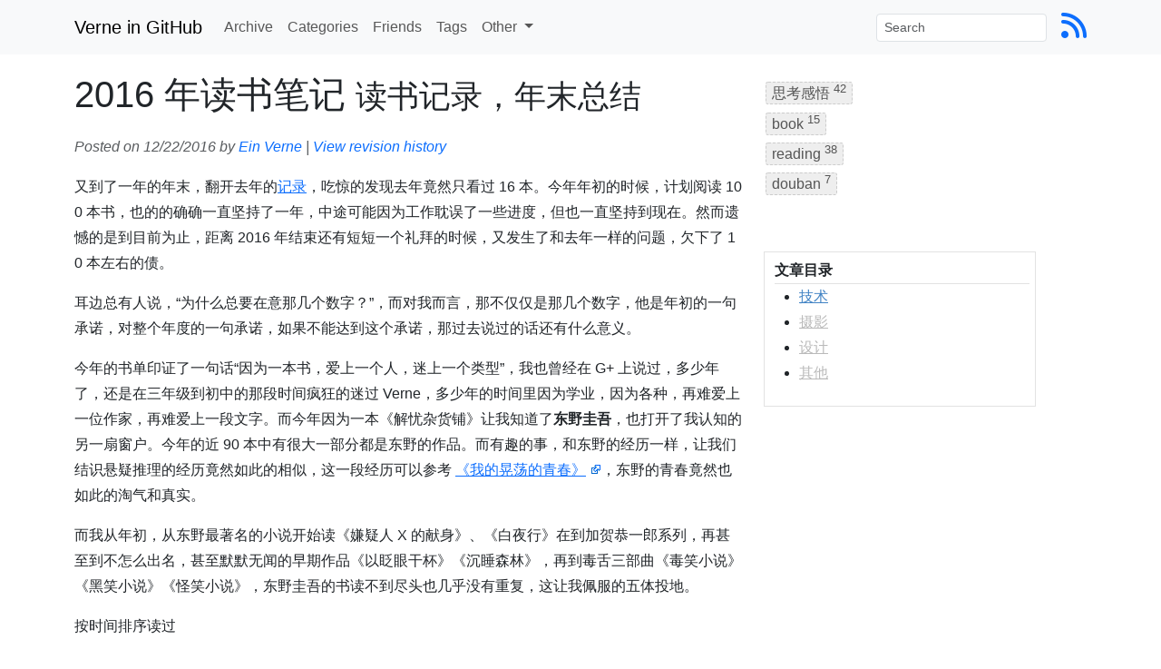

--- FILE ---
content_type: text/html; charset=utf-8
request_url: https://einverne.github.io/post/2016/12/reading-in-year-2016.html
body_size: 10559
content:

<!DOCTYPE html>
<html lang="zh" itemscope itemtype="http://schema.org/Blog">
  <head>
    <meta charset="utf-8">
	<link rel="manifest" href="/pwa/manifest.json">
	<title> 2016 年读书笔记 | Verne in GitHub </title>
    
	  <meta name="description" content="">
	  
		<meta itemprop="name" content="Verne in GitHub">
	  
	  
    <meta name="author" content="Ein Verne">
    <meta name="viewport" content="width=device-width, initial-scale=1.0">
		<meta name="theme-color" content="#2196F3">
	  <meta property="og:title" content="2016 年读书笔记">
	  <meta property="og:type" content="article">
	  <meta property="og:url" content="https://blog.einverne.info/post/2016/12/reading-in-year-2016.html">
	  <meta property="og:image" content="https://photo.einverne.info/images/2024/08/10/MenX.jpg">
	  <meta property="twitter:card" content="summary">
	  <meta property="twitter:site" content="@einverne">
	  <meta property="twitter:creator" content="@einverne">
	  <meta property="twitter:title" content="2016 年读书笔记">
	  <meta property="twitter:description" content="">
	  <meta property="twitter:image" content="https://photo.einverne.info/images/2024/08/10/MenX.jpg">
		<meta name="google-site-verification" content="puZt0ZyqB-t67BYdYAgLUyIPBeismG68J0dmEc01QeY" />
	
    <script>
		if ('serviceWorker' in navigator) {
			window.addEventListener('load', function () {
				navigator.serviceWorker
										.register('/sw.js')
										.then(function(registration) {
											console.log("Successfully registered service worker", registration.scope);
										}).catch(function(err) {
											console.log("Service worker registration failed: ", err);
										});
				//navigator.serviceWorker.ready always resolve
				navigator.serviceWorker.ready.then(function (registration) {
					console.log('Service worker successfully registered on scope', registration.scope);
				});
			});
		}
    </script>
	<script src="https://cdnjs.cloudflare.com/ajax/libs/jquery/3.7.1/jquery.min.js" integrity="sha512-v2CJ7UaYy4JwqLDIrZUI/4hqeoQieOmAZNXBeQyjo21dadnwR+8ZaIJVT8EE2iyI61OV8e6M8PP2/4hpQINQ/g==" crossorigin="anonymous" referrerpolicy="no-referrer"></script>
	<link rel="canonical" href="https://blog.einverne.info/post/2016/12/reading-in-year-2016.html">
	<link href="/assets/themes/evjekylltheme/google-code-prettify/desert.css" type="text/css" rel="stylesheet" />

    <!-- Le styles -->
	  <script src="https://cdnjs.cloudflare.com/ajax/libs/popper.js/2.9.2/umd/popper.min.js" integrity="sha512-2rNj2KJ+D8s1ceNasTIex6z4HWyOnEYLVC3FigGOmyQCZc2eBXKgOxQmo3oKLHyfcj53uz4QMsRCWNbLd32Q1g==" crossorigin="anonymous" referrerpolicy="no-referrer"></script>
	  <script src="https://cdnjs.cloudflare.com/ajax/libs/bootstrap/5.3.3/js/bootstrap.min.js" integrity="sha512-ykZ1QQr0Jy/4ZkvKuqWn4iF3lqPZyij9iRv6sGqLRdTPkY69YX6+7wvVGmsdBbiIfN/8OdsI7HABjvEok6ZopQ==" crossorigin="anonymous" referrerpolicy="no-referrer"></script>
	  <link rel="stylesheet" href="https://cdnjs.cloudflare.com/ajax/libs/bootstrap/5.3.3/css/bootstrap.min.css" integrity="sha512-jnSuA4Ss2PkkikSOLtYs8BlYIeeIK1h99ty4YfvRPAlzr377vr3CXDb7sb7eEEBYjDtcYj+AjBH3FLv5uSJuXg==" crossorigin="anonymous" referrerpolicy="no-referrer" />
	  <link href="/assets/themes/evjekylltheme/css/style.css" rel="stylesheet" type="text/css" media="all">

    <!-- Le fav and touch icons -->
    <link rel="shortcut icon" href="/images/favicon.ico">

    <!-- atom & rss feed -->
    <link href="/feed.xml" type="application/atom+xml" rel="alternate" title="Jekyll auto generate ATOM Feed">
    <link href="/atom.xml" type="application/atom+xml" rel="alternate" title="Site ATOM Feed">
    <link href="/rss.xml" type="application/rss+xml" rel="alternate" title="Site RSS Feed">
	  <link rel="stylesheet" href="https://cdnjs.cloudflare.com/ajax/libs/font-awesome/6.6.0/css/all.min.css" integrity="sha512-Kc323vGBEqzTmouAECnVceyQqyqdsSiqLQISBL29aUW4U/M7pSPA/gEUZQqv1cwx4OnYxTxve5UMg5GT6L4JJg==" crossorigin="anonymous" referrerpolicy="no-referrer" />
		<script async src="https://u.einverne.info/my.js" data-website-id="1b93237c-5000-4e9d-9f4d-581cb7c8c3e3"></script>
	  <script type="text/javascript">
      (function(c,l,a,r,i,t,y){
        c[a]=c[a]||function(){(c[a].q=c[a].q||[]).push(arguments)};
        t=l.createElement(r);t.async=1;t.src="https://www.clarity.ms/tag/"+i;
        y=l.getElementsByTagName(r)[0];y.parentNode.insertBefore(t,y);
      })(window, document, "clarity", "script", "ncdk6bi3gt");
	  </script>
	  <script async src="https://www.googletagmanager.com/gtag/js?id=G-5FCF34H16J"></script>
	  <script>
      window.dataLayer = window.dataLayer || [];
      function gtag(){dataLayer.push(arguments);}
      gtag('js', new Date());
      gtag('config', 'G-5FCF34H16J');
	  </script>
	  <script>
      (function($){
        setInterval(() => {
          $.each($('iframe'), (arr,x) => {
            let src = $(x).attr('src');
            if (src === undefined) {
              $(x).remove();
            }
          });
        }, 300);
      })(jQuery);
	  </script>
  </head>

  <body>
  <nav class="navbar navbar-expand-lg navbar-light bg-light">
	  <div class="container-md">
		  <a class="navbar-brand" href="/">Verne in GitHub</a>
		  <button class="navbar-toggler" type="button" data-bs-toggle="collapse" data-bs-target="#navbarSupportedContent" aria-controls="navbarSupportedContent" aria-expanded="false" aria-label="Toggle navigation">
			  <span class="navbar-toggler-icon"></span>
		  </button>
		  <div class="collapse navbar-collapse" id="navbarSupportedContent">
			  <ul class="navbar-nav me-auto mb-2 mb-lg-0">
				  
				  
				  


  
    
      
    
  
    
      
        
        <li class="nav-item">
          <a class="nav-link" href="/archive.html">Archive</a>
        </li>
        
      
    
  
    
      
    
  
    
      
        
        <li class="nav-item">
          <a class="nav-link" href="/categories.html">Categories</a>
        </li>
        
      
    
  
    
      
        
        <li class="nav-item">
          <a class="nav-link" href="/friends.html">Friends</a>
        </li>
        
      
    
  
    
      
    
  
    
      
    
  
    
      
    
  
    
      
    
  
    
      
    
  
    
      
    
  
    
      
    
  
    
      
        
        <li class="nav-item">
          <a class="nav-link" href="/tags.html">Tags</a>
        </li>
        
      
    
  
    
  
    
  
    
  
    
  
    
  
    
  
    
  
    
  
    
  
    
  
    
  
    
  
    
  
    
  
    
  
    
  
    
  
    
  
    
  
    
      
    
  
    
      
    
  
    
      
    
  
    
      
    
  
    
      
    
  
    
      
    
  
    
      
    
  
    
      
    
  
    
      
    
  
    
      
    
  
    
      
    
  
    
      
    
  
    
      
    
  
    
      
    
  
    
      
    
  
    
      
    
  
    
      
    
  
    
      
    
  
    
      
    
  
    
      
    
  
    
      
    
  
    
      
    
  
    
      
    
  
    
      
    
  
    
      
    
  
    
      
    
  
    
      
    
  
    
      
    
  
    
      
    
  
    
      
    
  
    
      
    
  
    
      
    
  
    
      
    
  
    
      
    
  
    
      
    
  
    
      
    
  
    
      
    
  
    
      
    
  
    
      
    
  
    
      
    
  
    
      
    
  
    
      
    
  
    
      
    
  
    
      
    
  
    
      
    
  
    
      
    
  
    
      
    
  
    
      
    
  
    
      
    
  
    
      
    
  
    
      
    
  
    
      
    
  
    
      
    
  
    
      
    
  
    
      
    
  
    
      
    
  
    
      
    
  
    
      
    
  
    
      
    
  
    
      
    
  
    
      
    
  
    
      
    
  
    
      
    
  
    
      
    
  
    
      
    
  
    
      
    
  
    
      
    
  
    
      
    
  
    
      
    
  
    
      
    
  
    
      
    
  
    
      
    
  
    
      
    
  
    
      
    
  
    
      
    
  
    
      
    
  
    
      
    
  
    
      
    
  
    
      
    
  
    
      
    
  
    
      
    
  
    
      
    
  
    
      
    
  
    
      
    
  
    
      
    
  
    
      
    
  
    
      
    
  
    
      
    
  
    
      
    
  
    
      
    
  
    
      
    
  
    
      
    
  
    
      
    
  
    
      
    
  
    
      
    
  
    
      
    
  
    
      
    
  
    
      
    
  
    
      
    
  
    
      
    
  
    
      
    
  
    
      
    
  
    
      
    
  
    
      
    
  
    
      
    
  
    
      
    
  
    
      
    
  
    
      
    
  
    
      
    
  
    
      
    
  
    
      
    
  
    
      
    
  
    
      
    
  
    
      
    
  
    
      
    
  
    
      
    
  
    
      
    
  
    
      
    
  
    
      
    
  
    
      
    
  
    
      
    
  
    
      
    
  
    
      
    
  
    
      
    
  
    
      
    
  
    
      
    
  
    
      
    
  
    
      
    
  
    
      
    
  
    
      
    
  
    
      
    
  
    
      
    
  
    
      
    
  
    
      
    
  
    
      
    
  
    
      
    
  
    
      
    
  
    
      
    
  
    
      
    
  
    
      
    
  
    
      
    
  
    
      
    
  
    
      
    
  
    
      
    
  
    
      
    
  
    
      
    
  
    
      
    
  
    
      
    
  
    
      
    
  
    
      
    
  
    
      
    
  
    
      
    
  
    
      
    
  
    
      
    
  
    
      
    
  
    
      
    
  
    
      
    
  
    
      
    
  
    
      
    
  
    
      
    
  
    
      
    
  
    
      
    
  
    
      
    
  
    
      
    
  
    
      
    
  
    
  
    
  
    
  



				  <li class="nav-item dropdown">
					  <a class="nav-link dropdown-toggle" href="#" id="navbarDropdown" role="button" data-bs-toggle="dropdown" aria-expanded="false">
						  Other
					  </a>
					  <ul class="dropdown-menu">
						  <li><a class="dropdown-item" href="/about.html">About</a></li>
						  <li><a class="dropdown-item" href="https://invest.einverne.info/" target="_blank">投资笔记</a></li>
						  <li><a class="dropdown-item" href="https://broker.einverne.info/" target="_blank">券商推荐</a></li>
						  <li><a class="dropdown-item" href="https://book.einverne.info/" target="_blank">图书分享</a></li>
						  <li><a class="dropdown-item" href="https://photo.einverne.info/" target="_blank">相册</a></li>
						  <li><a class="dropdown-item" href="https://kindle.einverne.info/" target="_blank">Kindle 笔记</a></li>
						  <li><a class="dropdown-item" href="https://ipfs.einverne.info/" target="_blank">IPFS 镜像</a></li>
						  <li><a class="dropdown-item" href="https://status.einverne.info/" target="_blank">服务状态</a></li>
						  <li><a class="dropdown-item" rel="me" href="https://m.einverne.info/@einverne" target="_blank">在线嘟嘟</a></li>
					  </ul>
				  </li>
			  </ul>
			  <form id="search-form" class="d-flex" role="search">
				  <input class="form-control form-control-sm me-2" type="search" placeholder="Search" id="query" aria-label="Search">
			  </form>
			  <div class="nav-icon ms-2">
				  <a href="https://blog.einverne.info/feed.xml" aria-label="Blog Feed Link"><i class="fa fa-rss fa-2x"></i></a>
			  </div>
		  </div>
	  </div>
  </nav>
  <div class="container">
	  <div class="row">
		  <div class="col-12">
			  <div class="searchresult">
			  </div>
			  <div id="search-loader" class="img-wrap">
			  </div>
		  </div>
	  </div>
	  
<div class="row" itemscope itemtype="http://schema.org/Article">
    <div class="col-12 col-md-8">
        <div class="page-header" itemprop="name">
            <h1>2016 年读书笔记 
                <small>读书记录，年末总结</small>
                
            </h1>
        </div>
        <div class="post-meta text-muted mb-3">
            
            <span class="entry-date" itemprop="datePublished">Posted on 12/22/2016</span>
            
            
            <span class="entry-author" itemprop="author">by <a class="text-decoration-none" href="https://x.com/einverne">Ein Verne</a></span>
            | <a class="revision-histroy text-decoration-none" href="https://github.com/einverne/einverne.github.io/commits/master/_posts/2016-12-22-reading-in-year-2016.md"
                 target="_blank">View revision history</a>
        </div>
        <div class="post-content" itemprop="articleBody">
            <p>又到了一年的年末，翻开去年的<a href="/post/2015/12/reading-in-year-2015.html">记录</a>，吃惊的发现去年竟然只看过 16 本。今年年初的时候，计划阅读 100 本书，也的的确确一直坚持了一年，中途可能因为工作耽误了一些进度，但也一直坚持到现在。然而遗憾的是到目前为止，距离 2016 年结束还有短短一个礼拜的时候，又发生了和去年一样的问题，欠下了 10 本左右的债。</p>

<p>耳边总有人说，“为什么总要在意那几个数字？”，而对我而言，那不仅仅是那几个数字，他是年初的一句承诺，对整个年度的一句承诺，如果不能达到这个承诺，那过去说过的话还有什么意义。</p>

<p>今年的书单印证了一句话“因为一本书，爱上一个人，迷上一个类型”，我也曾经在 G+ 上说过，多少年了，还是在三年级到初中的那段时间疯狂的迷过 Verne，多少年的时间里因为学业，因为各种，再难爱上一位作家，再难爱上一段文字。而今年因为一本《解忧杂货铺》让我知道了<strong>东野圭吾</strong>，也打开了我认知的另一扇窗户。今年的近 90 本中有很大一部分都是东野的作品。而有趣的事，和东野的经历一样，让我们结识悬疑推理的经历竟然如此的相似，这一段经历可以参考 <a href="https://book.douban.com/subject/26576518/">《我的晃荡的青春》</a>，东野的青春竟然也如此的淘气和真实。</p>

<p>而我从年初，从东野最著名的小说开始读《嫌疑人 X 的献身》、《白夜行》在到加贺恭一郎系列，再甚至到不怎么出名，甚至默默无闻的早期作品《以眨眼干杯》《沉睡森林》，再到毒舌三部曲《毒笑小说》《黑笑小说》《怪笑小说》，东野圭吾的书读不到尽头也几乎没有重复，这让我佩服的五体投地。</p>

<p>按时间排序读过</p>

<ul>
  <li>解忧杂货铺 五星</li>
  <li>白夜行 五星</li>
  <li>空中杀人现场，短篇，四星</li>
  <li>嫌疑人 X 的献身，五星</li>
  <li>秘密 五星</li>
  <li>放学后 四星</li>
  <li>恶意 五星</li>
  <li>流星之绊 五星</li>
  <li>彷徨之刃 五星，强烈推荐</li>
  <li>幻夜 四星</li>
  <li>信 五星</li>
  <li>单恋 四星</li>
  <li>时生 四星</li>
  <li>名侦探的守则 四星</li>
  <li>圣女的救济 五星</li>
  <li>宿命 四星</li>
  <li>超杀人事件 五星，短篇可以看看</li>
  <li>名侦探的诅咒 四星</li>
  <li>浪花少年侦探团 四星</li>
  <li>再见了忍老师 四星</li>
  <li>十一字杀人 四星</li>
  <li>没有凶手的杀人夜 四星</li>
  <li>分身 四星</li>
  <li>同级生 四星</li>
  <li>只差一个谎言 四星</li>
  <li>祈祷落幕时 四星</li>
  <li>虚无的十字架 五星</li>
  <li>湖畔杀人事件 四星</li>
  <li>布鲁特斯的心脏 三星</li>
  <li>毒笑小说 五星</li>
  <li>从前我死去的家 四星</li>
  <li>新参者 五星</li>
  <li>黑笑小说 五星</li>
  <li>天空之蜂 四星</li>
  <li>美丽的凶器 四星</li>
  <li>濒死之眼 四星</li>
  <li>杀人之门 四星</li>
  <li>以眨眼干杯 四星</li>
  <li>毕业 四星</li>
  <li>学生街杀人 四星</li>
  <li>我的晃荡的青春 四星</li>
  <li>红手指 四星</li>
  <li>谁杀了她 四星</li>
  <li>怪人们 四星</li>
  <li>麒麟之翼 四星</li>
  <li>梦幻花 四星</li>
  <li>变身 五星</li>
  <li>假面饭店 四星</li>
  <li>天使之耳 五星</li>
  <li>沉睡的森林 四星</li>
</ul>

<p>今年的书摘如果都放到这边可能有些多，甚至没有什么必要，有些内容经过整理和摘录，我都放到了 Evernote <a href="https://www.evernote.com/pub/einverne/ev_book">中</a>。有些比较长的内容，也有格式化。</p>

<p>其他小说</p>

<ul>
  <li>围城，毕竟有些年代，不过依然值得一读</li>
  <li>追风筝的人，带领我走进阿富汗</li>
  <li>灿烂千阳，追风筝同作者的书，依然讲述阿富汗的故事</li>
  <li>岛上书店，毕竟畅销书，明年可以按比例提高产销书比例</li>
</ul>

<h2 id="技术">技术</h2>
<p>但回头看自己今年的书单，深感技术类书籍占比略少，去年至少系统的看过 Bash，和基础 Linux，而今年除了看一些基础的 Java 知识，再没有系统地学习一项内容，除了年末恶补了一些 Spring MVC 和 Redis， HBase 的相关知识。因此在制定明年的计划时要讲技术书籍内容比例提高到 10% 左右，有些书值得反复阅读思考和实践，技术类的书既有消费品也有值得反复品味的内容。</p>

<p>今年读过的技术类书：</p>

<ul>
  <li>Effective Java 五星，所有 Java 编程者都应该读一读</li>
  <li>Java 与 模式，稍显啰嗦，但是讲的非常细致</li>
  <li>Maven 实战，熟悉  Maven 入门速成</li>
  <li>Redis 入门指南，入门书籍，不讲求细节和实现原理</li>
  <li>其他的都没有完整的读完，明年一定要提高一定的比率。</li>
</ul>

<h2 id="摄影">摄影</h2>
<p>而其他摄影的类：</p>

<ul>
  <li>摄影师的视界，迈克尔弗里曼摄影构图与设计，讲构图的书，还是值得一看，只是还没有来得及实践</li>
  <li>穿透黑暗夜景和暗光摄影，匆匆读过，夜间摄影还是需要一些技巧</li>
  <li>昨天的中国，在学校法盟偶然遇见的一本纪实摄影，顶赞</li>
</ul>

<h2 id="设计">设计</h2>

<ul>
  <li>设计准则，第一次参加读书会时借阅的书，讲到一些日常生活中的设计，当要装修的时候再参阅</li>
  <li>设计心理学</li>
</ul>

<h2 id="其他">其他</h2>

<ul>
  <li>人在欧洲，真的是讲人在欧洲的一些见闻和思考感悟</li>
  <li>民主的细节，五星强烈推荐</li>
  <li>One Billion Customers ，五星强烈推荐</li>
  <li>黑客与画家，其实早读过，今年又翻出来推荐给一些人，和画家一样做创造性的工作才有价值</li>
  <li>乖，摸摸头，小故事，有人说的”鸡汤“</li>
  <li>秦始皇的秘密，也是听人推荐一口气读完的，当故事看吧</li>
  <li>断舍离，整理啊</li>
  <li>怦然心动的人生整理魔法 1,2 第一部比较笼统，第二部比较仔细，第二部中的衣服整理法则好好</li>
  <li>从你的全世界路过，畅销书，小故事看吧</li>
  <li>TED 演讲的 8 个秘诀</li>
  <li>失控，大部头的书，好像就记得蜜蜂了。</li>
  <li>三人行，第一次见到那么排版的书籍， 针对同一个主题，两岸三地不同世界的人不同的故事。</li>
</ul>

<p>还有一些就<a href="https://goo.gl/photos/MHEtTT7Xy2shxA3P8">不列</a> 了。</p>


        </div>

        <div id="related" class="mt-4">
            <h2>Related Posts</h2>
            <ul class="posts"><!--当一篇文章有两个tag一样时显示-->
                
                
                
                
                
                
                
                
                
                
                
                
                
                
                
                
                
                
                
                
                
                
                
                
                
                
                
                
                
                
                
                
                
                
                
                
                
                
                
                
                
                
                
                
                
                
                
                
                
                
                
                
                
                
                
                
                
                
                
                
                
                
                
                
                
                
                
                
                
                
                
                
                
                
                
                
                
                
                
                
                
                
                
                
                
                
                
                
                
                
                
                
                
                
                
                
                
                
                
                
                
                
                
                
                
                
                
                
                
                
                
                
                
                
                
                
                
                
                
                
                
                
                
                
                
                
                
                
                
                
                
                
                
                
                
                
                
                
                
                
                
                
                
                
                
                
                
                
                
                
                
                
                
                
                
                
                
                
                
                
                
                
                
                
                
                
                
                
                
                
                
                
                
                
                
                
                
                
                
                
                
                
                
                
                
                
                
                
                
                
                
                
                
                
                
                
                
                
                
                
                
                
                
                
                
                
                
                
                
                
                
                
                
                
                
                
                
                
                
                
                
                
                
                
                
                
                
                
                
                
                
                
                
                
                
                
                
                
                
                
                
                
                
                
                
                
                
                
                
                
                
                
                
                
                
                
                
                
                
                
                
                
                
                
                
                
                
                
                
                
                
                
                
                
                
                
                
                
                
                
                
                
                
                
                
                
                
                
                
                
                
                
                
                
                
                
                
                
                
                
                
                
                
                
                
                
                
                
                
                
                
                
                
                
                
                
                
                
                
                
                
                
                
                
                
                
                
                
                
                
                
                
                
                
                
                
                
                
                
                
                
                
                
                
                
                
                
                
                
                
                
                
                
                
                
                
                
                
                
                
                
                
                
                
                
                
                
                
                
                
                
                
                
                
                
                
                
                
                
                
                
                
                
                
                
                
                
                
                
                
                
                
                
                
                
                
                
                
                
                
                
                
                
                
                
                
                
                
                
                
                
                
                
                
                
                
                
                
                
                
                
                
                
                
                
                
                
                
                
                
                
                
                
                
                
                
                
                
                
                
                
                
                
                
                
                
                
                
                
                
                
                
                
                
                
                
                
                
                
                
                
                
                
                
                
                
                
                
                
                
                
                
                
                
                
                
                
                
                
                
                
                
                
                
                
                
                
                
                
                
                
                
                
                
                
                
                
                
                
                
                
                
                
                
                
                
                
                
                
                
                
                
                
                
                
                
                
                
                
                
                
                
                
                
                
                
                
                
                
                
                
                
                
                
                
                
                
                
                
                
                
                
                
                
                
                
                
                
                
                
                
                
                
                
                
                
                
                
                
                
                
                
                
                
                
                
                
                
                
                
                
                
                
                
                
                
                
                
                
                
                
                
                
                
                
                
                
                
                
                
                
                
                
                
                
                
                
                
                
                
                
                
                
                
                
                
                
                
                
                
                
                
                
                
                
                
                
                
                
                
                
                
                
                
                
                
                
                
                
                
                
                
                
                
                
                
                
                
                
                
                
                
                
                
                
                
                
                
                
                
                
                
                
                
                
                
                
                
                
                
                
                
                
                
                
                
                
                
                
                
                
                
                
                
                
                
                
                
                
                
                
                
                
                
                
                
                
                
                
                
                
                
                
                
                
                
                
                
                
                
                
                
                
                
                
                
                
                
                
                
                
                
                
                
                
                
                
                
                
                
                
                
                
                
                
                
                
                
                
                
                
                
                
                
                
                
                
                
                
                
                
                
                
                
                
                
                
                
                
                
                
                
                
                
                
                
                
                
                
                
                
                
                
                
                
                
                
                
                
                
                
                
                
                
                
                
                
                
                
                
                
                
                
                
                
                
                
                
                
                
                
                
                
                
                
                
                
                
                
                
                
                
                
                
                
                
                
                
                
                
                
                
                
                
                
                
                
                
                
                
                
                
                
                
                
                
                
                
                
                
                
                
                
                
                
                
                
                
                
                
                
                
                
                
                
                
                
                
                
                
                
                
                
                
                
                
                
                
                
                
                
                
                
                
                
                
                
                
                
                
                
                
                
                
                
                
                
                
                
                
                
                
                
                
                
                
                
                
                
                
                
                
                
                
                
                
                
                
                
                
                
                
                
                
                
                
                
                
                
                
                
                
                
                
                
                
                
                
                
                
                
                
                
                
                
                
                
                
                
                
                
                
                
                
                
                
                
                
                
                
                
                
                
                
                
                
                
                
                
                
                
                
                
                
                
                
                
                
                
                
                
                
                
                
                
                
                
                
                
                
                
                
                
                
                
                
                
                
                
                
                
                
                
                
                
                
                
                
                
                
                
                
                
                
                
                
                
                
                
                
                
                
                
                
                
                
                
                
                
                
                
                
                
                
                
                
                
                
                
                
                
                
                
                
                
                
                
                
                
                
                
                
                
                
                
                
                
                
                
                
                
                
                
                
                
                
                
                
                
                
                
                
                
                
                
                
                
                
                
                
                
                
                
                
                
                
                
                
                
                
                
                
                
                
                
                
                
                
                
                
                
                
                
                
                
                
                
                
                
                
                
                
                
                
                
                
                
                
                
                
                
                
                
                
                
                
                
                
                
                
                
                
                
                
                
                
                
                
                
                
                
                
                
                
                
                
                
                
                
                
                
                
                
                
                
                
                
                
                
                
                
                
                
                
                
                
                
                
                
                
                
                
                <li><a href="/post/2023/11/adler-courage.html">《被讨厌的勇气》读书笔记</a> - <span>11/19/2023</span></li>
                
                
                
                
                
                
                
                
                
                
                
                
                
                
                
                
                
                
                
                
                
                
                
                
                
                
                
                
                
                
                
                
                
                
                
                
                
                
                
                
                
                
                
                
                
                
                
                
                
                
                
                
                
                
                
                
                
                
                
                
                
                
                
                
                
                
                
                
                
                
                
                
                
                
                
                
                
                
                
                
                
                
                
                
                
                
                
                
                
                
                
                
                
                
                
                
                
                
                
                
                
                
                
                
                
                
                
                
                
                
                
                
                
                
                
                
                
                
                
                
                
                
                
                
                
                
                
                
                
                
                
                
                
                
                
                
                
                
                
                
                
                
                
                
                
                
                
                
                
                
                
                
                
                
                
                
                
                
                
                
                
                
                
                
                
                
                
                
                
                
                
                
                
                
                
                
                
                
                
                
                
                
                
                
                
                
                
                
                
                
                
                
                
                
                
                
                
                
                
                
                
                
                
                
                
                
                
                
                
                
                
                
                
                
                
                
                
                
                
                
                
                
                
                
                
                
                
                
                
                
                
                
                
                
                
                
                
                
                
                
                
                
                
                
                
                
                
                
                
                
                
                
                
                
                
                
                
                
                
                
                
                
                
                
                
                
                
                
                
                
                
                
                
                
                
                
                
                
                
                
                
                
                
                
                
                
                
                
                
                
                
                
                
                
                
                
                
                
                
                
                
                
                
                
                
                
                
                
                
                
                
                
                
                
                
                
                
                
                
                
                
                
                
                
                
                
                
                
                
                
                
                
                
                
                
                
                
                
                
                
                
                
                
                
                
                
                
                
                
                
                
                
                
                
                
                
                
                
                
                
                
                
                
                
                
                
                
                
                
                <li><a href="/post/2023/04/why-we-sleep-notes.html">《我们为什么要睡觉》读书笔记</a> - <span>04/03/2023</span></li>
                
                
                
                
                
                
                
                
                
                
                
                
                
                
                
                
                
                
                
                
                
                
                
                
                
                
                
                
                
                
                
                
                
                
                
                
                
                
                
                
                
                
                
                
                
                
                
                
                
                
                
                
                
                
                
                
                
                
                
                
                
                
                
                
                
                
                
                
                
                
                
                
                
                
                
                
                
                
                
                
                
                
                
                
                
                
                
                
                
                
                
                
                
                
                
                
                
                
                
                
                
                
                
                
                
                
                
                
                
                
                
                
                
                
                
                
                
                
                
                
                
                
                
                
                
                
                
                
                
                
                
                
                
                
                
                
                
                
                
                
                
                
                
                
                
                
                
                
                
                
                
                
                
                
                
                
                
                <li><a href="/post/2022/12/reading-in-year-2022.html">2022 年读书笔记</a> - <span>12/31/2022</span></li>
                
                
                
                
                
                
                
                
                
                
                
                
                
                
                
                
                
                
                
                
                
                
                
                
                
                
                
                
                
                
                
                
                
                
                
                
                
                
                
                
                
                
                
                
                
                
                
                
                
                
                
                
                
                
                
                
                
                
                
                
                
                
                
                
                
                
                
                
                
                
                
                
                
                
                
                
                
                
                
                
                
                
                
                
                
                
                
                
                
                
                
                
                
                
                
                
                
                
                
                
                
                
                
                
                
                
                
                
                
                
                
                
                
                
                
                
                
                
                
                
                
                
                
                
                
                
                
                
                
                
                
                
                
                
                
                
                
                
                
                
                
                
                
                
                
                
                
                
                
                
                
                
                
                
                
                
                
                
                
                
                
                
                
                
                
                
                
                
                
                
                
                
                
                
                
                
                
                
                
                
                
                
                
                
                
                
                
                
                
                
                
                
                
                
                
                
                
                
                
                
                
                
                
                
                
                
                
                
                
                
                
                
                
                
                
                
                
                
                
                
                
                
                
                
                
                
                
                
                
                
                
                
                
                
                
                
                
                
                
                
                
                
                
                
                
                
                
                
                
                
                
                
                
                
                
                
                
                
                
                
                
                
                
                
                
                
                
                
                
                
                
                
                
                
                
                
                
                
                
                
                
                
                
                
                
                
                
                
                
                
                
                
                
                
                
                
                
                
                
                
                
                
                
                
                
                
                
                
                
                
                
                
                
                
                
                
                
                
                
                
                
                
                
                
                
                
                
                
                
                
                
                
                
                
                
                
                
                
                
                
                
                
                
                
                
                
                
                
                
                
                
                
                
                
                
                
                
                
                
                
                
                
                
                
                
                
                
                
                
                
                
                
                
                <li><a href="/post/2022/05/move-away-from-douban.html">逃离豆瓣之豆瓣代替服务</a> - <span>05/12/2022</span></li>
                
                
                
                
                
                
                
                
                
                
                
                
                
                
                
                
                
                
                
                
                
                
                
                
                
                
                
                
                
                
                
                
                
                
                
                
                
                
                
                
                
                
                
                
                
                
                
                
                
                
                
                
                
                
                
                
                
                
                
                
                
                
                
                
                
                
                
                
                
                
                
                
                
                
                
                
                
                
                
                
                
                
                
                
                
                
                
                
                
                
                
                
                
                
                
                
                
                
                
                
                
                
                
                
                
                
                
                
                
                
                
                
                
                
                
                
                
                
                
                
                
                
                
                
                
                
                
                
                
                
                
                
                
                
                
                
                
                
                
                
                
                
                
                
                
                
                
                
                
                
                
                
                
                
                
                
                
                
                
                
                
                
                
                
                
                
                
                
                
                
                
                
                
                
                
                
                
                
                
                
                
                
                
                
                
                
                
                
                
                
                
                
                
                
                
                
                
                
                
                
                
                
                
                
                
                
                
                
                
                
                
                
                
                
                
                
                
                
                
                
                
                
                
                
                
                
                
                
                
                
                
                
                
                
                
                
                
                
                
                
                
                
                
                
                
                <li><a href="/post/2021/12/reading-in-year-2021.html">2021 年读书笔记</a> - <span>12/31/2021</span></li>
                
                
                
                
                
                
                
                
                
                
                
                
                
                
                
                
                
                
                
                
                
                
                
                
                
                
                
                
                
                
                
                
                
                
                
                
                
                
                
                
                
                
                
                
                
                
                
                
                
                
                
                
                
                
                
                
                
                
                
                
                
                
                
                
                
                
                
                
                
                
                
                
                
                
                
                
                
                
                
                
                
                
                
                
                
                
                
                
                
                
                
                
                
                
                
                
                
                
                
                
                
                
                
                
                
                
                
                
                
                
                
                
                
                
                
                
                
                
                
                
                
                
                
                
                
                
                
                
                
                
                
                
                
                
                
                
                
                
                
                
                
                
                
                
                
                
                
                
                
                
                
                
                
                
                
                
                
                
                
                
                
                
                
                
                
                
                
                
                
                
                
                
                
                
                
                
                
                
                
                
                
                
                
                
                
                
                
                
                
                
                
                
                
                
                
                
                
                
                
                
                
                
                
                
                
                
                
                
                
                
                
                
                
                
                
                
                
                
                
                
                
                
                
                
                
                
                
                
                
                
                
                
                
                
                
                
                
                
                
                
                
                
                
                
                
                
                
                
                
                
                
                
                
                
                
                
                
                
                
                
                
                
                
                
                
                
                
                
                
                
                
                
                
                
                
                
                
                
                
                
                
                <li><a href="/post/2021/05/is-reading-the-only-important-thing.html">读书是否是唯一重要的事？</a> - <span>05/01/2021</span></li>
                
                
                
                
                
                
                
                
                
                
                
                
                
                
                
                
                
                
                
                
                
                
                
                
                
                
                
                
                
                
                
                
                
                
                
                
                
                
                
                
                
                
                
                
                
                
                
                
                
                
                
                
                
                
                
                
                
                
                
                
                
                
                
                
                
                
                
                
                
                
                
                
                
                
                
                
                
                
                
                
                
                
                
                
                
                
                
                
                
                
                
                
                
                
                
                
                
                
                
                
                
                <li><a href="/post/2020/12/reading-in-year-2020.html">2020 读书记录</a> - <span>12/27/2020</span></li>
                
                
                
                
                
                
                
                
                
                
                
                
                
                
                
                
                
                
                
                
                
                
                
                
                
                
                
                
                
                
                
                
                
                
                
                
                
                
                
                
                
                
                
                
                
                
                
                
                
                
                
                
                
                
                
                
                
                
                
                
                
                
                
                
                
                
                
                
                
                
                
                
                
                
                
                
                
                
                
                
                
                
                
                
                
                
                
                
                
                
                
                
                
                
                
                
                
                
                
                
                
                
                
                
                
                
                
                
                
                
                
                
                
                
                
                
                
                
                
                
                
                
                
                
                
                
                
                
                
                
                
                
                
                
                
                
                
                
                
                
                
                
                
                
                
                
                
                
                
                
                
                
                
                
                
                
                
                
                
                
                
                
                
                
                
                
                
                
                
                
                
                
                
                
                
                
                
                
                
                
                
                
                
                
                
                
                
                
                
                
                
                
                
                
                
                
                
                
                
                
                
                
                
                
                
                
                
                
                
                
                
                
                
                
                
                
                
                
                
                
                
                
                
                
                
                
                
                
                
                
                
                
                
                
                
                
                
                
                
                
                
                
                
                
                
                
                
                
                
                
                
                
                
                
                
                
                
                
                
                
                
                
                
                
                
                
                
                
                
                
                
                
                
                
                
                
                
                
                
                
                
                
                
                
                
                
                
                
                
                
                
                
                
                
                
                
                
                
                
                
                
                
                
                
                
                
                
                
                
                
                
                
                
                
                
                
                
                
                
                
                
                
                
                
                
                
                
                
                
                
                
                
                
                
                
                
                
                
                
                
                
                
                
                
                
                
                
                
                
                
                
                
                
                
                
                
                
                
                
                
                
                
                
                
                
                
                
                
                
                
                
                
                
                
                
                
                
                
                
                
                
                
                
                
                
                
                
                
                
                
                
                
                
                
                
                
                
                
                
                
                
                
                
                
                
                
                
                
                
                
                
                
                
                
                
                
                
                
                
                
                
                
                
                
                
                
                
                
                
                
                
                
                
                
                
                
                
                
                
                
                
                
                
                
                
                
                
                
                
                
                
                
                
                
                
                
                
                
                
                
                
                
                
                
                
                
                
                
                
                
                
                
                
                <li><a href="/post/2019/12/reading-in-year-2019.html">2019 读书记录</a> - <span>12/31/2019</span></li>
                
                
                
                
                
                
                
                
                
                
                
                
                
                
                
                
                
                
                
                
                
                
                
                
                
                
                
                
                
                
                
                
                
                
                
                
                
                
                
                
                
                
                
                
                
                
                
                
                
                
                
                
                
                
                
                
                
                
                
                
                
                
                
                
                
                
                
                
                
                
                
                
                
                
                
                
                
                
                
                
                
                
                
                
                
                
                
                
                
                
                
                
                
                
                
                
                
                
                
                
                
                
                
                
                
                
                
                
                
                
                
                
                
                
                
                
                
                
                
                
                
                
                
                
                
                
                
                
                
                
                
                
                
                
                
                
                
                
                
                
                
                
                
                
                
                
                
                
                
                
                
                
                
                
                
                
                
                
                
                
                
                
                
                
                
                
                
                
                
                
                
                
                
                
                
                
                
                
                
                
                
                
                
                
                
                
                
                
                
                
                
                
                
                
                
                
                
                
                
                
                
                
                
                
                
                
                
                
                
                
                
                
                
                
                
                
                
                
                
                
                
                
                
                
                
                
                
                
                
                
                
                
                
                
                
                
                
                
                
                
                
                
                
                
                
                
                
                
                
                
                
                
                
                
                
                
                
                
                
                
                
                
                
                
                
                
                
                
                
                
                
                
                
                
                
                
                
                
                
                
                
                
                
                
                
                
                
                
                
                
                
                
                
                
                
                
                
                
                
                
                
                
                
                
                
                
                
                
                
                
                
                
                
                
                
                
                
                
                
                
                
                
                
                
                
                
                
                
                
                
                
                
                
                
                
                
                
                
                
                
                
                
                
                
                
                
                
                
                
                
                
                
                
                
                
                
                
                
                
                
                
                
                
                
                
                
                
                
                
                
                
                
                
                
                
                
                
                
                
                
                
                
                
                
                
                
                
                
                
                
                
                
                
                
                
                
                
                
                
                
                
                
                
                
                
                
                
                
                
                
                
                
                
                
                
                
                
                
                
                
                
                
                
                
                
                
                
                
                
                
                
                
                
                
                
                
                
                
                
                
                
                
                
                
                
                
                
                
                
                
                
                
                
                
                
                
                
                
                
                
                
                
                
                
                
                
                
                
                
                
                
                
                
                
                
                
                
                
                
                
                
                
                
                
                
                
                
                
                
                
                
                
                
                
                
                
                
                
                
                
                
                
                
                
                
                
                
                
                
                
                
                
                
                
                
                
                
                
                
                
                
                
                
                
                
                
                
                
                
                
                
                
                
                
                
                
                
                
                
                
                
                
                
                
                
                
                
                
                
                
                
                
                
                
                
                
                
                
                
                
                
                
                
                
                
                
                
                
                
                
                
                
                
                
                
                
                
                
                
                
                
                
                
                
                
                
                
                
                
                
                
                
                
                
                
                
                
                
                
                
                
                
                
                
                
                
                
                
                
                
                
                
                
                
                
                
                
                
                
                
                
                <li><a href="/post/2018/12/reading-in-year-2018.html">2018 读书记录</a> - <span>12/30/2018</span></li>
                
                
                
                
                
                
                
                
                
                
                
                
                
                
                
                
                
                
                
                
                
                
                
                
                
                
                
                
                
                
                
                
                
                
                
                
                
                
                
                
                
                
                
                
                
                
                
                
                
                
                
                
                
                
                
                
                
                
                
                
                
                
                
                
                
                
                
                
                
                
                
                
                
                
                
                
                
                
                
                
                
                
                
                
                
                
                
                
                
                
                
                
                
                
                
                
                
                
                
                
                
                
                
                
                
                
                
                
                
                
                
                
                
                
                
                
                
                
                
                
                
                
                
                
                
                
                
                
                
                
                
                
                
                
                
                
                
                
                
                
                
                
                
                
                
                
                
                
                
                
                
                
                
                
                
                
                
                
                
                
                
                
                
                
                
                
                
                
                
                
                
                
                
                
                
                
                
                
                
                
                
                
                
                
                
                
                
                
                
                
                
                
                
                
                
                
                
                
                
                
                
                
                
                
                
                
                
                
                
                
                
                
                
                
                
                
                
                
                
                
                
                
                
                
                
                
                
                
                
                
                
                
                
                
                
                
                
                
                
                
                
                
                
                
                
                
                
                
                
                
                
                
                
                
                
                
                
                
                
                
                
                
                
                
                
                
                
                
                
                
                
                
                
                
                
                
                
                
                
                
                
                
                
                
                
                
                
                
                
                
                
                
                
                
                
                
                
                
                
                
                
                
                
                
                
                
                
                
                
                
                
                
                
                
                
                
                
                
                
                
                
                
                
                
                
                
                
                
                
                
                
                
                
                
                
                
                
                
                
                
                
                
                
                
                
                
                
                
                
                
                
                
                
                
                
                
                
                
                
                
                
                
                
                
                
                
                
                
                
                
                
                
                
                
                
                
                
                
                
                
                
                
                
                
                
                
                
                
                
                
                
                
                
                
                
                
                
                
                
                
                
                
                
                
                
                
                
                
                
                
                
                
                
                
                
                
                
                <li><a href="/post/2018/06/distributed-system-reading-notes.html">《分布式服务架构：原理、设计与实战》读书笔记</a> - <span>06/18/2018</span></li>
                
                
                
                
                
                
                
                
                
                
                
                
                
                
                
                
                
                
                
                
                
                
                
                
                
                
                
                
                
                
                
                
                
                
                
                
                
                
                
                
                
                
                
                
                
                
                
                
                
                
                
                
                
                
                
                
                
                
                
                
                
                
                
                
                
                
                
                
                
                
                
                
                
                
                
                
                
                
                
                
                
                
                
                
                
                
                
                
                
                
                
                
                
                
                
                
                
                
                
                
                
                
                
                
                
                
                
                
                
                
                
                
                
                
                
                
                
                
                
                
                
                
                
                
                
                
                
                
                
                
                
                
                
                
                
                
                
                
                
                
                
                
                
                
                
                
                
                
                
                
                
                
                
                
                
                
                
                
                
                
                
                
                
                
                
                
                
                
                
                
                
                
                
                
                
                
                
                
                
                
                
                
                
                
                
                
                
                
                
                
                
                
                
                
                
                
                
                
                
                
                
                
                
                
                
                
                
                
                
                
                
                
                
                
                
                
                
                
                
                
                
                
                
                
                
                
                
                
                
                
                
                
                
                
                
                
                
                
                
                
                
                
                
                
                
                
                
                
                
                
                
                
                
                
                
                
                
                
                
                
                
                
                
                
                
                
                
                
                
                
                
                
                
                
                
                
                
                
                
                
                
                
                
                
                
                
                
                
                
                
                
                
                
                
                
                
                
                
                
                
                
                
                
                
                
                
                
                
                
                
                
                
                
                
                
                
                
                
                
                
                
                
                
                
                
                
                
                
                
                
                
                
                
                
                
                
                
                
                
                
                
                
                
                
                
                
                
                
                
                
                
                
                
                
                
                
                
                
                
                
                
                
                
                
                
                
                
                
                
                
                
                
                
                
                
                
                
                
                
                
                
                
                
                
                
                
                
                
                
                
                
                
                
                
                
                
                
                
                
                
                
                
                
                
                
                
                
                
                
                
                
                
                
                
                
                
                
                
                
                
                
                
                
                
                
                
                
                
                
                
                
                
                
                
                
                
                
                
                
                
                
                
                
                
                
                
                
                
                
                
                
                
                
                
                
                
                
                
                
                
                
                
                
                
                
                
                
                
                
                
                
                
                
                
                
                
                
                <li><a href="/post/2017/12/reading-in-year-2017.html">2017 年读书笔记</a> - <span>12/31/2017</span></li>
                
                
                
                
                
                
                
                
                
                
                
                
                
                
                
                
                
                
                
                
                
                
                
                
                
                
                
                
                
                
                
                
                
                
                
                
                
                
                
                
                
                
                
                
                
                
                
                
                
                
                
                
                
                
                
                
                
                
                
                
                
                
                
                
                
                
                
                
                
                
                
                
                
                
                
                
                
                
                
                
                
                
                
                
                
                
                
                
                
                
                
                
                
                
                
                
                
                
                
                
                
                
                
                
                
                
                
                
                
                
                
                
                
                
                
                
                
                
                
                
                
                
                
                
                
                
                
                
                
                
                
                
                
                
                
                
                
                
                
                
                
                
                
                
                
                
                
                
                
                
                
                
                
                
                
                
                
                
                
                
                
                
                
                
                
                
                
                
                
                
                
                
                
                
                
                
                
                
                
                
                
                
                
                
                
                
                
                
                
                
                
                
                
                
                
                
                
                
                
                
                
                
                
                
                
                
                
                
                
                
                
                
                
                
                
                
                
                
                
                
                
                
                
                
                
                
                
                
                
                
                
                
                
                
                
                
                
                
                
                
                
                
                
                
                
                
                
                
                
                
                
                
                
                
                
                
                
                
                
                
                
                
                
                
                
                
                
                
                
                
                
                
                
                
                
                
                
                
                
                
                
                
                
                
                
                
                
                
                
                
                
                
                
                
                
                
                
                
                
                
                
                
                
                
                
                
                
                
                
                
                
                
                
                
                
                
                
                
                
                
                
                
                
                
                
                
                
                
                
                
                
                
                
                
                
                
                
                
                
                
                
                
                
                
                
                
                
                
                
                
                
                
                
                
                
                
                
                
                
                
                
                
                
                
                
                
                
                
                
                
                
                
                
                
                
                
                
                
                
                
                
                
                
                
                
                
                
                
                
                
                
                
                
                
                
                
                
                
                
                
                
                
                
                
                
                
                
                
                
                
                
                
                
                
                
                
                
                
                
                
                
                
                
                
                
                
                
                
                
                
                
                
                
                
                
                
                
                
                
                
                
                
                
                
                
                
                
                
                
                
                
                
                
                
                
                
                
                
                
                
                
                
                
                
                
                
                
                
                
                
                
                
                
                
                
                
                
                
                
                
                
                
                
                
                
                
                
                
                
                
                
                
                
                
                
                
                
                
                
                
                
                
                
                
                
                
                
                
                
                
                
                
                
                
                
                
                
                
                
                
                
                
                
                
                
                
                
                
                
                
                
                
                
                
                
                
                
                
                
                
                
                
                
                
                
                
                
                
                
                
                
                
                
                
                
                
                
                
                
                
                
                
                
                
                
                
                
                
                
                
                
                
                
                
                
                
                
                
                
                
                
                
                
                
                
                
                
                
                
                
                
                
                
                
                
                
                
                
                
                
                
                
                
                
                
                
                
                
                
                
                
                
                
                
                
                
                
                
                
                
                
                
                
                
                
                
                
                
                
                
                
                
                
                
                
                
                
                
                
                
                
                
                
                
                
                
                
                
                
                
                
                
                
                
                
                
                
                
                
                
                
                
                
                
                
                
                
                
                
                
                
                
                
                
                
                
                
                
                
                
                
                
                
                
                
                
                
                
                
                
                
                
                
                
                
                
                
                
                
                
                
                
                
                
                
                
                
                
                
                
                
                
                
                
                
                
                
                
                
                
                
                
                
                
                
                
                
                
                
                
                
                
                
                
                
                
                
                
                
                
                
                
                
                
                
                
                
                
                
                <li><a href="/post/2016/12/reading-in-year-2016.html">2016 年读书笔记</a> - <span>12/22/2016</span></li>
                
                
                
                
                
                
                
                
                
                
                
                
                
                
                
                
                
                
                
                
                
                
                
                
                
                
                
                
                
                
                
                
                
                
                
                
                
                
                
                
                
                
                
                
                
                
                
                
                
                
                
                
                
                
                
                
                
                
                
                
                
                
                
                
                
                
                
                
                
                
                
                
                
                
                
                
                
                
                
                
                
                
                
                
                
                
                
                
                
                
                
                
                
                
                
                
                
                
                
                
                
                
                
                
                
                
                
                
                
                
                
                
                
                
                
                
                
                
                
                
                
                
                
                
                
                
                
                
                
                
                
                
                
                
                
                
                
                
                
                
                
                
                
                
                
                
                
                
                
                
                
                
                
                
                
                
                
                
                
                
                
                
                
                
                
                
                
                
                
                
                
                
                
                
                
                
                
                
                
                
                
                
                
                
                
                
                
                
                
                
                
                
                
                
                
                
                
                
                
                
                
                
                
                
                
                
                
                
                
                
                
                
                
                
                
                
                
                
                
                
                
                
                
                
                
                
                
                
                
                
                
                
                
                
                
                
                
                
                
                
                
                
                
                
                
                
                
                
                
                
                
                
                
                
                
                
                
                
                
                
                
                
                
                
                
                
                
                
                
                
                
                
                
                
                
                
                
                
                
                
                
                
                
                
                
                
                
                
                
                
                
                
                
                
                
                
                
                
                
                
                
                
                
                
                
                
                
                
                
                
                
                
                
                
                
                
                
                
                
                
                
                
                
                
                
                
                
                
                
                
                
                
                
                
                
                
                
                
                
                
                
                
                
                
                
                
                
                
                
                
                
                
                
                
                
                
                
                
                
                
                
                
                
                
                
                
                
                
                
                
                
                
                
                
                
                
                
                
                
                
                
                
                
                
                
                
                
                
                
                
                
                
                
                
                
                
                
                
                
                
                
                
                
                
                
                
                
                
                
                
                
                
                
                
                
                
                
                
                
                
                
                
                
                
                
                
                
                
                
                
                
                
                
                
                
                
                
                
                
                
                
                
                
                
                
                
                
                
                
                
                
                
                
                
                
                
                
                
                
                
                
                
                
                
                
                
                
                
                
                
                
                
                
                
                
                
                
                
                
                
                
                
                
                
                
                
                
                
                
                
                
                
                
                
                
                
                
                
                
                
                
                <li><a href="/post/2015/12/reading-in-year-2015.html">2015年读书记录</a> - <span>12/29/2015</span></li>
                
                
                
                
                
                
                
                
                
                
                
                
                
                
                
                
                
                
                
                
                
                
                
                
                
                
                
                
                
                
                
                
                
                
                
                
                
                
                
                
                
                
                
                
                
                
                
                
                
                
                
                
                
                
                
                
                
                
                
                
                
                
                
                
                
                
                
                
                
                
                
                
                
                
                
                
                
                
                
                
                
                
                
                
                
                
                
                
                
                
                
                
                
                
                
                
                
                
                
                
                
                
                
                
                
                
                
                
                
                
                
                
                
                
                
                
                
                
                
                
                
                
                
                
                
                
                
                
                
                
                
                
                
                
                
                
                
                
                
                
                
                
                
                
                
                
                
                
                
                
                
                
                
                
                
                
                
                
                
                
                
                
                
                
                
                
                
                
                
                
                
                
                
                
                
                
                
                
                
                
                
                
                
                
                
                
                
                
                
                
                
                
                
                
                
                
                
                
                
                
                
                
                
                
                
                
                
                
                
                
                
                
                
                
                
                
                
                
                
                
                
                
                
                
                
                
                
                
                
                
                
                
                
                
                
                
                
                
                
                
                
                
                
                
                
                
                
                
                
                
                
                
                
                
                
                
                
                
                
                
                
                
                
                
                
                
                
                
                
                
                
                
                
                
                
                
                
                
                
                
                
                
                
                
                
                
                
                
                
                
                
                
                
                
                
                
                
                
                
                
                
                
                
                
                
                
                
                
                
                
                
                
                
                
                
                
                
                
                
                
                
                
                
                
                
                
                
                
                
                
                
                
                
                
                
                
                
                
                
                
                
                
                
                
                
                
                
                
                
                
                
                
                
                
                
                
                
                
                
                
                
                
                
                
                
                
                
                
                
                
                
                
                
                
                
                
                
                
                
                
                
                
                
                
                
                
                
                
                
                
                
                
                
                
                
                
                
                
                
                
                
                
                
                
                
                
                
                
                
                
                
                
                
                
                
                
                
                
                
                
                
                
                
                
                
                
                
                
                
                
                
                
                
                
                
                
                
                
                
                
                
                
                
                
                
                
                
                
                
                
                
                
                
                
                
                
                
                
                
                
                
                
                
                
                
                
                
                
                
                
                
                
                
                
                
                
                
                
                
                
                
                
                
                
                
                
                
                
                
                
                
                
                
                
                
                
                
                
                
                
                
                
                
                
                
                
                
                
                
                
                
                
                
                
                
                
                
                
                
                
                
                
                
                
                
                
                
                
                
                
                
                
                
                
                
                
                
                
                
                
                
                
                
                
                
                
                
                
                
                
                
                
                
                
                
                
                
                
                
                
                
                
                
                
                
                
                
                
                
                
                
                
                
                
                
                
                
                
                
                
                
                
                
                
                
                
                
                
                
                
                
                
                
                
                
                
                
                
                
                
                
                
                
                
                
                
                
                
                
                
                
                
                
                
                
                
                
                
                
                
                
                
                
                
                
                
                
                
                
                
                
                
                
                
                
                
                
                
                
                
                
                
                
                
                
                
                
                
                
                
                
                
                
                
                
                
                
                
                
                
                
                
                
                
                
                
            </ul>
        </div>

        <hr>
        <nav aria-label="Page navigation">
            <ul class="pagination justify-content-between">
                
                <li class="page-item"><a class="page-link text-decoration-none" href="/post/2016/12/privacy-policy.html" title="更新隐私政策">&larr; Previous（前一篇）</a></li>
                
                <li class="page-item"><a class="page-link text-decoration-none" href="/archive.html">Archive（目录）</a></li>
                
                <li class="page-item"><a class="page-link text-decoration-none" href="/post/2016/12/samba-usage.html" title="Samba 使用">Next（后一篇） &rarr;</a></li>
                
            </ul>
        </nav>
        <hr>

        <p class="mb-3">如果要使用 Remark42 进行评论确保访问的域名为 <a href="https://blog.einverne.info" class="text-decoration-none">https://blog.einverne.info</a> 或者点击 <a href="https://blog.einverne.info/post/2016/12/reading-in-year-2016.html" target="_self" class="text-decoration-none">这里</a>评论。</p>
        <div id="remark42"></div>

        


  <div id="disqus_thread" itemprop="comment"></div>
<script type="text/javascript">
    
    
    var disqus_shortname = 'einvernegithubio'; // required: replace example with your forum shortname
    
    /* * * DON'T EDIT BELOW THIS LINE * * */
    (function() {
        var dsq = document.createElement('script'); dsq.type = 'text/javascript'; dsq.async = true;
        dsq.src = 'https://' + disqus_shortname + '.disqus.com/embed.js';
        (document.getElementsByTagName('head')[0] || document.getElementsByTagName('body')[0]).appendChild(dsq);
    })();
</script>
<noscript>Please enable JavaScript to view the <a href="https://disqus.com/?ref_noscript">comments powered by Disqus.</a></noscript>
<a href="https://disqus.com" class="dsq-brlink">blog comments powered by <span class="logo-disqus">Disqus</span></a>





        <blockquote><div id="quote"></div></blockquote>
    </div>

    <div class="col-12 col-md-4 mt-4">
        
        <ul class="tag_box">
            <li><span class="glyphicon glyphicon-folder-open" aria-hidden="true"></span></li>
            
            


  
     
    	<li><a href="/categories.html#思考感悟">
    		思考感悟 <span>42</span>
    	</a></li>
    
  



        </ul>
        

        
        <ul class="tag_box">
            <li><span class="glyphicon glyphicon-tag" aria-hidden="true"></span></li>
            
            


  
     
    	<li><a href="/tags.html#book">book <span>15</span></a></li>
     
    	<li><a href="/tags.html#reading">reading <span>38</span></a></li>
     
    	<li><a href="/tags.html#douban">douban <span>7</span></a></li>
    
  



        </ul>
        
        <div id="floatbox">
            <div id="post-directory-module">
                <div id="toc"></div>
            </div>
        </div>
    </div>
</div>

<script type="text/javascript" src="/assets/themes/evjekylltheme/toc.js"></script>
<script type="text/javascript">
    function isMobile() {
        return /Android|webOS|iPhone|iPad|iPod|BlackBerry|IEMobile|Opera Mini/i.test(navigator.userAgent);
    }
    $(document).ready(function () {
//        $('#toc').toc({headers: 'h2, h3'});
//
//        if (!isMobile()) {
//            var tocH = $("#floatbox").offset().top;
//            $(window).scroll(function () {
//                var scroH = $(this).scrollTop();
//                if (scroH >= tocH) {
//                    $("#floatbox").css({"position": "fixed", "top": 0});
//                } else {
//                    $("#floatbox").css({"position": "static"});
//                }
//            });
//        }

        $(document).ready(function() {
            $.ajax({
                url: 'https://ev-quotes.einverne.workers.dev/api/quote',
                method: 'GET',
                dataType: 'json',
                success: function(data) {
                    var quoteHtml = '<div class="quote-text">' + data.quote + '</div>';
                    quoteHtml += '<div class="quote-author">— ' + data.name + '</div>';
                    $('#quote').html(quoteHtml);
                },
                error: function(jqXHR, textStatus, errorThrown) {
                    console.error('Error fetching quote:', textStatus, errorThrown);
                    $('#quote').html('抱歉，無法載入名言。');
                }
            });
        });
        jQuery('#qrcode').qrcode({
            width: 128,
            height: 128,
            text: window.location.href
        });
    });
</script>

<script>
    var remark_config = {
        host: "https://remark.einverne.info",
        site_id: 'verneingithub',
        components: ['embed'],
        max_shown_comments: 10,
        theme: 'light',
        page_title: 'EV博客评论',
        locale: 'zh',
        show_email_subscription: true,
        simple_view: false
    };
</script>
<script>!function(e,n){for(var o=0;o<e.length;o++){var r=n.createElement("script"),c=".js",d=n.head||n.body;"noModule"in r?(r.type="module",c=".mjs"):r.async=!0,r.defer=!0,r.src=remark_config.host+"/web/"+e[o]+c,d.appendChild(r)}}(remark_config.components||["embed"],document);</script>



<!--	  <div class="row">-->
<!--		  <div class="col-12">-->
<!--		  </div>-->
<!--	  </div>-->
  </div>

		<footer class="mt-4 py-3 bg-light">
			<div class="container">
				<div class="row">
					<div class="col-12">
						<hr>
						<p class="mb-0 text-center">
							&copy; 2026 Ein Verne. Powered by <a href="http://jekyllrb.com" target="_blank" title="The simple, blog-aware, static site generator." class="text-decoration-none">Jekyll</a>. Hosted on <a href="http://github.com/einverne" target="_blank" title="Ein Verne's GitHub Repos" class="text-decoration-none">GitHub</a> & <a href="https://ipfs.einverne.info" target="_blank" title="IPFS" class="text-decoration-none">IPFS</a> & <a href="https://gtk.pw/bwg" target="_blank" title="my own vps" class="text-decoration-none">BandwagonHost</a>. Join <a href="https://t.me/+RUBhyY60iVcl6hdX" target="_blank" title="Verne's Blog Telegram Group" class="text-decoration-none">Telegram group</a>.
						</p>
					</div>
				</div>
			</div>
		</footer>
    




  <script>
window.ga=window.ga||function(){(ga.q=ga.q||[]).push(arguments)};ga.l=+new Date;
ga('create', 'UA-63782478-1', 'auto');
ga('send', 'pageview');
</script>
<script async src='https://www.google-analytics.com/analytics.js'></script>





	<script async type="text/javascript" src="/assets/themes/evjekylltheme/webcore.js"></script>

  <script>
    (function(d,t) {
      var BASE_URL="https://chat.einverne.info";
      var g=d.createElement(t),s=d.getElementsByTagName(t)[0];
      g.src=BASE_URL+"/packs/js/sdk.js";
      g.defer = true;
      g.async = true;
      s.parentNode.insertBefore(g,s);
      g.onload=function(){
        window.chatwootSDK.run({
          websiteToken: '5tYM48tMpT4RMGU6UfQCCE7V',
          baseUrl: BASE_URL
        })
      }
    })(document,"script");
  </script>
 </body>
</html>



--- FILE ---
content_type: application/javascript; charset=utf-8
request_url: https://chat.einverne.info/packs/js/sdk.js
body_size: 33164
content:
/*! For license information please see sdk.js.LICENSE.txt */
!function(t){var e={};function n(r){if(e[r])return e[r].exports;var o=e[r]={i:r,l:!1,exports:{}};return t[r].call(o.exports,o,o.exports,n),o.l=!0,o.exports}n.m=t,n.c=e,n.d=function(t,e,r){n.o(t,e)||Object.defineProperty(t,e,{enumerable:!0,get:r})},n.r=function(t){"undefined"!==typeof Symbol&&Symbol.toStringTag&&Object.defineProperty(t,Symbol.toStringTag,{value:"Module"}),Object.defineProperty(t,"__esModule",{value:!0})},n.t=function(t,e){if(1&e&&(t=n(t)),8&e)return t;if(4&e&&"object"===typeof t&&t&&t.__esModule)return t;var r=Object.create(null);if(n.r(r),Object.defineProperty(r,"default",{enumerable:!0,value:t}),2&e&&"string"!=typeof t)for(var o in t)n.d(r,o,function(e){return t[e]}.bind(null,o));return r},n.n=function(t){var e=t&&t.__esModule?function(){return t.default}:function(){return t};return n.d(e,"a",e),e},n.o=function(t,e){return Object.prototype.hasOwnProperty.call(t,e)},n.p="/packs/",n(n.s=2614)}({10:function(t,e,n){var r=n(127),o=n(47),i=n(231);r||o(Object.prototype,"toString",i,{unsafe:!0})},102:function(t,e,n){var r,o,i=n(18),a=n(126),u=i.process,c=u&&u.versions,s=c&&c.v8;s?o=(r=s.split("."))[0]+r[1]:a&&(!(r=a.match(/Edge\/(\d+)/))||r[1]>=74)&&(r=a.match(/Chrome\/(\d+)/))&&(o=r[1]),t.exports=o&&+o},103:function(t,e,n){var r=n(157),o=n(125);t.exports=Object.keys||function(t){return r(t,o)}},104:function(t,e,n){var r,o,i;function a(t){return a="function"===typeof Symbol&&"symbol"===typeof Symbol.iterator?function(t){return typeof t}:function(t){return t&&"function"===typeof Symbol&&t.constructor===Symbol&&t!==Symbol.prototype?"symbol":typeof t},a(t)}i=function(){"use strict";function t(t){for(var e=1;e<arguments.length;e++){var n=arguments[e];for(var r in n)t[r]=n[r]}return t}var e=function e(n,r){function o(e,o,i){if("undefined"!==typeof document){"number"===typeof(i=t({},r,i)).expires&&(i.expires=new Date(Date.now()+864e5*i.expires)),i.expires&&(i.expires=i.expires.toUTCString()),e=encodeURIComponent(e).replace(/%(2[346B]|5E|60|7C)/g,decodeURIComponent).replace(/[()]/g,escape);var a="";for(var u in i)i[u]&&(a+="; "+u,!0!==i[u]&&(a+="="+i[u].split(";")[0]));return document.cookie=e+"="+n.write(o,e)+a}}return Object.create({set:o,get:function(t){if("undefined"!==typeof document&&(!arguments.length||t)){for(var e=document.cookie?document.cookie.split("; "):[],r={},o=0;o<e.length;o++){var i=e[o].split("="),a=i.slice(1).join("=");try{var u=decodeURIComponent(i[0]);if(r[u]=n.read(a,u),t===u)break}catch(c){}}return t?r[t]:r}},remove:function(e,n){o(e,"",t({},n,{expires:-1}))},withAttributes:function(n){return e(this.converter,t({},this.attributes,n))},withConverter:function(n){return e(t({},this.converter,n),this.attributes)}},{attributes:{value:Object.freeze(r)},converter:{value:Object.freeze(n)}})}({read:function(t){return'"'===t[0]&&(t=t.slice(1,-1)),t.replace(/(%[\dA-F]{2})+/gi,decodeURIComponent)},write:function(t){return encodeURIComponent(t).replace(/%(2[346BF]|3[AC-F]|40|5[BDE]|60|7[BCD])/g,decodeURIComponent)}},{path:"/"});return e},"object"===a(e)&&"undefined"!==typeof t?t.exports=i():void 0===(o="function"===typeof(r=i)?r.call(e,n,e,t):r)||(t.exports=o)},105:function(t,e,n){"use strict";var r=n(85),o=n(43),i=n(76);t.exports=function(t,e,n){var a=r(e);a in t?o.f(t,a,i(0,n)):t[a]=n}},106:function(t,e,n){var r=n(24),o=/#|\.prototype\./,i=function(t,e){var n=u[a(t)];return n==s||n!=c&&("function"==typeof e?r(e):!!e)},a=i.normalize=function(t){return String(t).replace(o,".").toLowerCase()},u=i.data={},c=i.NATIVE="N",s=i.POLYFILL="P";t.exports=i},107:function(t,e,n){var r=n(74),o=n(124);(t.exports=function(t,e){return o[t]||(o[t]=void 0!==e?e:{})})("versions",[]).push({version:"3.11.0",mode:r?"pure":"global",copyright:"\xa9 2021 Denis Pushkarev (zloirock.ru)"})},108:function(t,e,n){var r=n(107),o=n(118),i=r("keys");t.exports=function(t){return i[t]||(i[t]=o(t))}},11:function(t,e,n){"use strict";var r=n(28),o=n(84).filter;r({target:"Array",proto:!0,forced:!n(117)("filter")},{filter:function(t){return o(this,t,arguments.length>1?arguments[1]:void 0)}})},112:function(t,e,n){var r=n(120),o=n(89),i=n(21)("iterator");t.exports=function(t){if(void 0!=t)return t[i]||t["@@iterator"]||o[r(t)]}},113:function(t,e,n){var r=n(24),o=n(68),i="".split;t.exports=r((function(){return!Object("z").propertyIsEnumerable(0)}))?function(t){return"String"==o(t)?i.call(t,""):Object(t)}:Object},114:function(t,e){t.exports=function(t,e,n){if(!(t instanceof e))throw TypeError("Incorrect "+(n?n+" ":"")+"invocation");return t}},116:function(t,e,n){var r=n(68);t.exports=Array.isArray||function(t){return"Array"==r(t)}},117:function(t,e,n){var r=n(24),o=n(21),i=n(102),a=o("species");t.exports=function(t){return i>=51||!r((function(){var e=[];return(e.constructor={})[a]=function(){return{foo:1}},1!==e[t](Boolean).foo}))}},118:function(t,e){var n=0,r=Math.random();t.exports=function(t){return"Symbol("+String(void 0===t?"":t)+")_"+(++n+r).toString(36)}},12:function(t,e,n){var r=n(18),o=n(180),i=n(253),a=n(50);for(var u in o){var c=r[u],s=c&&c.prototype;if(s&&s.forEach!==i)try{a(s,"forEach",i)}catch(f){s.forEach=i}}},120:function(t,e,n){var r=n(127),o=n(68),i=n(21)("toStringTag"),a="Arguments"==o(function(){return arguments}());t.exports=r?o:function(t){var e,n,r;return void 0===t?"Undefined":null===t?"Null":"string"==typeof(n=function(t,e){try{return t[e]}catch(n){}}(e=Object(t),i))?n:a?o(e):"Object"==(r=o(e))&&"function"==typeof e.callee?"Arguments":r}},121:function(t,e,n){var r=n(18),o=n(31),i=r.document,a=o(i)&&o(i.createElement);t.exports=function(t){return a?i.createElement(t):{}}},122:function(t,e,n){var r=n(18),o=n(50);t.exports=function(t,e){try{o(r,t,e)}catch(n){r[t]=e}return e}},123:function(t,e,n){var r=n(124),o=Function.toString;"function"!=typeof r.inspectSource&&(r.inspectSource=function(t){return o.call(t)}),t.exports=r.inspectSource},124:function(t,e,n){var r=n(18),o=n(122),i="__core-js_shared__",a=r[i]||o(i,{});t.exports=a},125:function(t,e){t.exports=["constructor","hasOwnProperty","isPrototypeOf","propertyIsEnumerable","toLocaleString","toString","valueOf"]},126:function(t,e,n){var r=n(67);t.exports=r("navigator","userAgent")||""},127:function(t,e,n){var r={};r[n(21)("toStringTag")]="z",t.exports="[object z]"===String(r)},129:function(t,e,n){"use strict";var r={}.propertyIsEnumerable,o=Object.getOwnPropertyDescriptor,i=o&&!r.call({1:2},1);e.f=i?function(t){var e=o(this,t);return!!e&&e.enumerable}:r},13:function(t,e,n){var r=n(28),o=n(53),i=n(103);r({target:"Object",stat:!0,forced:n(24)((function(){i(1)}))},{keys:function(t){return i(o(t))}})},130:function(t,e,n){var r=n(98),o=n(102),i=n(24);t.exports=!!Object.getOwnPropertySymbols&&!i((function(){return!Symbol.sham&&(r?38===o:o>37&&o<41)}))},132:function(t,e,n){var r=n(78),o=Math.max,i=Math.min;t.exports=function(t,e){var n=r(t);return n<0?o(n+e,0):i(n,e)}},133:function(t,e,n){var r=n(78),o=n(62),i=function(t){return function(e,n){var i,a,u=String(o(e)),c=r(n),s=u.length;return c<0||c>=s?t?"":void 0:(i=u.charCodeAt(c))<55296||i>56319||c+1===s||(a=u.charCodeAt(c+1))<56320||a>57343?t?u.charAt(c):i:t?u.slice(c,c+2):a-56320+(i-55296<<10)+65536}};t.exports={codeAt:i(!1),charAt:i(!0)}},134:function(t,e){e.f=Object.getOwnPropertySymbols},135:function(t,e,n){var r=n(21),o=n(86),i=n(43),a=r("unscopables"),u=Array.prototype;void 0==u[a]&&i.f(u,a,{configurable:!0,value:o(null)}),t.exports=function(t){u[a][t]=!0}},14:function(t,e,n){"use strict";function r(t,e){if(e.length<t)throw new TypeError(t+" argument"+(t>1?"s":"")+" required, but only "+e.length+" present")}n.d(e,"a",(function(){return r}))},140:function(t,e,n){"use strict";var r=n(47),o=n(30),i=n(24),a=n(169),u="toString",c=RegExp.prototype,s=c.toString,f=i((function(){return"/a/b"!=s.call({source:"a",flags:"b"})})),l=s.name!=u;(f||l)&&r(RegExp.prototype,u,(function(){var t=o(this),e=String(t.source),n=t.flags;return"/"+e+"/"+String(void 0===n&&t instanceof RegExp&&!("flags"in c)?a.call(t):n)}),{unsafe:!0})},141:function(t,e,n){var r=n(37),o=n(53),i=n(108),a=n(229),u=i("IE_PROTO"),c=Object.prototype;t.exports=a?Object.getPrototypeOf:function(t){return t=o(t),r(t,u)?t[u]:"function"==typeof t.constructor&&t instanceof t.constructor?t.constructor.prototype:t instanceof Object?c:null}},144:function(t,e,n){"use strict";var r,o,i=n(169),a=n(177),u=n(107),c=RegExp.prototype.exec,s=u("native-string-replace",String.prototype.replace),f=c,l=(r=/a/,o=/b*/g,c.call(r,"a"),c.call(o,"a"),0!==r.lastIndex||0!==o.lastIndex),p=a.UNSUPPORTED_Y||a.BROKEN_CARET,h=void 0!==/()??/.exec("")[1];(l||h||p)&&(f=function(t){var e,n,r,o,a=this,u=p&&a.sticky,f=i.call(a),d=a.source,v=0,g=t;return u&&(-1===(f=f.replace("y","")).indexOf("g")&&(f+="g"),g=String(t).slice(a.lastIndex),a.lastIndex>0&&(!a.multiline||a.multiline&&"\n"!==t[a.lastIndex-1])&&(d="(?: "+d+")",g=" "+g,v++),n=new RegExp("^(?:"+d+")",f)),h&&(n=new RegExp("^"+d+"$(?!\\s)",f)),l&&(e=a.lastIndex),r=c.call(u?n:a,g),u?r?(r.input=r.input.slice(v),r[0]=r[0].slice(v),r.index=a.lastIndex,a.lastIndex+=r[0].length):a.lastIndex=0:l&&r&&(a.lastIndex=a.global?r.index+r[0].length:e),h&&r&&r.length>1&&s.call(r[0],n,(function(){for(o=1;o<arguments.length-2;o++)void 0===arguments[o]&&(r[o]=void 0)})),r}),t.exports=f},145:function(t,e,n){var r=n(31),o=n(116),i=n(21)("species");t.exports=function(t,e){var n;return o(t)&&("function"!=typeof(n=t.constructor)||n!==Array&&!o(n.prototype)?r(n)&&null===(n=n[i])&&(n=void 0):n=void 0),new(void 0===n?Array:n)(0===e?0:e)}},146:function(t,e,n){var r=n(30),o=n(230);t.exports=Object.setPrototypeOf||("__proto__"in{}?function(){var t,e=!1,n={};try{(t=Object.getOwnPropertyDescriptor(Object.prototype,"__proto__").set).call(n,[]),e=n instanceof Array}catch(i){}return function(n,i){return r(n),o(i),e?t.call(n,i):n.__proto__=i,n}}():void 0)},147:function(t,e,n){var r=n(47);t.exports=function(t,e,n){for(var o in e)r(t,o,e[o],n);return t}},148:function(t,e,n){var r=n(30),o=n(83),i=n(21)("species");t.exports=function(t,e){var n,a=r(t).constructor;return void 0===a||void 0==(n=r(a)[i])?e:o(n)}},15:function(t,e,n){var r=n(28),o=n(24),i=n(55),a=n(66).f,u=n(38),c=o((function(){a(1)}));r({target:"Object",stat:!0,forced:!u||c,sham:!u},{getOwnPropertyDescriptor:function(t,e){return a(i(t),e)}})},156:function(t,e,n){var r=n(38),o=n(24),i=n(121);t.exports=!r&&!o((function(){return 7!=Object.defineProperty(i("div"),"a",{get:function(){return 7}}).a}))},157:function(t,e,n){var r=n(37),o=n(55),i=n(158).indexOf,a=n(97);t.exports=function(t,e){var n,u=o(t),c=0,s=[];for(n in u)!r(a,n)&&r(u,n)&&s.push(n);for(;e.length>c;)r(u,n=e[c++])&&(~i(s,n)||s.push(n));return s}},158:function(t,e,n){var r=n(55),o=n(49),i=n(132),a=function(t){return function(e,n,a){var u,c=r(e),s=o(c.length),f=i(a,s);if(t&&n!=n){for(;s>f;)if((u=c[f++])!=u)return!0}else for(;s>f;f++)if((t||f in c)&&c[f]===n)return t||f||0;return!t&&-1}};t.exports={includes:a(!0),indexOf:a(!1)}},159:function(t,e,n){var r=n(67);t.exports=r("document","documentElement")},16:function(t,e,n){var r=n(28),o=n(38),i=n(182),a=n(55),u=n(66),c=n(105);r({target:"Object",stat:!0,sham:!o},{getOwnPropertyDescriptors:function(t){for(var e,n,r=a(t),o=u.f,s=i(r),f={},l=0;s.length>l;)void 0!==(n=o(r,e=s[l++]))&&c(f,e,n);return f}})},160:function(t,e,n){var r=n(21)("iterator"),o=!1;try{var i=0,a={next:function(){return{done:!!i++}},return:function(){o=!0}};a[r]=function(){return this},Array.from(a,(function(){throw 2}))}catch(u){}t.exports=function(t,e){if(!e&&!o)return!1;var n=!1;try{var i={};i[r]=function(){return{next:function(){return{done:n=!0}}}},t(i)}catch(u){}return n}},161:function(t,e,n){var r,o,i,a=n(18),u=n(24),c=n(82),s=n(159),f=n(121),l=n(162),p=n(98),h=a.location,d=a.setImmediate,v=a.clearImmediate,g=a.process,w=a.MessageChannel,b=a.Dispatch,y=0,m={},x="onreadystatechange",S=function(t){if(m.hasOwnProperty(t)){var e=m[t];delete m[t],e()}},_=function(t){return function(){S(t)}},E=function(t){S(t.data)},j=function(t){a.postMessage(t+"",h.protocol+"//"+h.host)};d&&v||(d=function(t){for(var e=[],n=1;arguments.length>n;)e.push(arguments[n++]);return m[++y]=function(){("function"==typeof t?t:Function(t)).apply(void 0,e)},r(y),y},v=function(t){delete m[t]},p?r=function(t){g.nextTick(_(t))}:b&&b.now?r=function(t){b.now(_(t))}:w&&!l?(i=(o=new w).port2,o.port1.onmessage=E,r=c(i.postMessage,i,1)):a.addEventListener&&"function"==typeof postMessage&&!a.importScripts&&h&&"file:"!==h.protocol&&!u(j)?(r=j,a.addEventListener("message",E,!1)):r=x in f("script")?function(t){s.appendChild(f("script")).onreadystatechange=function(){s.removeChild(this),S(t)}}:function(t){setTimeout(_(t),0)}),t.exports={set:d,clear:v}},162:function(t,e,n){var r=n(126);t.exports=/(?:iphone|ipod|ipad).*applewebkit/i.test(r)},163:function(t,e,n){"use strict";var r=n(83),o=function(t){var e,n;this.promise=new t((function(t,r){if(void 0!==e||void 0!==n)throw TypeError("Bad Promise constructor");e=t,n=r})),this.resolve=r(e),this.reject=r(n)};t.exports.f=function(t){return new o(t)}},166:function(t,e,n){"use strict";n(54);var r=n(47),o=n(24),i=n(21),a=n(50),u=i("species"),c=!o((function(){var t=/./;return t.exec=function(){var t=[];return t.groups={a:"7"},t},"7"!=="".replace(t,"$<a>")})),s="$0"==="a".replace(/./,"$0"),f=i("replace"),l=!!/./[f]&&""===/./[f]("a","$0"),p=!o((function(){var t=/(?:)/,e=t.exec;t.exec=function(){return e.apply(this,arguments)};var n="ab".split(t);return 2!==n.length||"a"!==n[0]||"b"!==n[1]}));t.exports=function(t,e,n,f){var h=i(t),d=!o((function(){var e={};return e[h]=function(){return 7},7!=""[t](e)})),v=d&&!o((function(){var e=!1,n=/a/;return"split"===t&&((n={}).constructor={},n.constructor[u]=function(){return n},n.flags="",n[h]=/./[h]),n.exec=function(){return e=!0,null},n[h](""),!e}));if(!d||!v||"replace"===t&&(!c||!s||l)||"split"===t&&!p){var g=/./[h],w=n(h,""[t],(function(t,e,n,r,o){return e.exec===RegExp.prototype.exec?d&&!o?{done:!0,value:g.call(e,n,r)}:{done:!0,value:t.call(n,e,r)}:{done:!1}}),{REPLACE_KEEPS_$0:s,REGEXP_REPLACE_SUBSTITUTES_UNDEFINED_CAPTURE:l}),b=w[0],y=w[1];r(String.prototype,t,b),r(RegExp.prototype,h,2==e?function(t,e){return y.call(t,this,e)}:function(t){return y.call(t,this)})}f&&a(RegExp.prototype[h],"sham",!0)}},167:function(t,e,n){var r=n(68),o=n(144);t.exports=function(t,e){var n=t.exec;if("function"===typeof n){var i=n.call(t,e);if("object"!==typeof i)throw TypeError("RegExp exec method returned something other than an Object or null");return i}if("RegExp"!==r(t))throw TypeError("RegExp#exec called on incompatible receiver");return o.call(t,e)}},169:function(t,e,n){"use strict";var r=n(30);t.exports=function(){var t=r(this),e="";return t.global&&(e+="g"),t.ignoreCase&&(e+="i"),t.multiline&&(e+="m"),t.dotAll&&(e+="s"),t.unicode&&(e+="u"),t.sticky&&(e+="y"),e}},170:function(t,e,n){"use strict";var r=n(67),o=n(43),i=n(21),a=n(38),u=i("species");t.exports=function(t){var e=r(t),n=o.f;a&&e&&!e[u]&&n(e,u,{configurable:!0,get:function(){return this}})}},171:function(t,e,n){var r=n(21),o=n(89),i=r("iterator"),a=Array.prototype;t.exports=function(t){return void 0!==t&&(o.Array===t||a[i]===t)}},172:function(t,e,n){"use strict";var r=n(28),o=n(201),i=n(141),a=n(146),u=n(77),c=n(50),s=n(47),f=n(21),l=n(74),p=n(89),h=n(190),d=h.IteratorPrototype,v=h.BUGGY_SAFARI_ITERATORS,g=f("iterator"),w="keys",b="values",y="entries",m=function(){return this};t.exports=function(t,e,n,f,h,x,S){o(n,e,f);var _,E,j,O=function(t){if(t===h&&R)return R;if(!v&&t in T)return T[t];switch(t){case w:case b:case y:return function(){return new n(this,t)}}return function(){return new n(this)}},A=e+" Iterator",k=!1,T=t.prototype,L=T[g]||T["@@iterator"]||h&&T[h],R=!v&&L||O(h),P="Array"==e&&T.entries||L;if(P&&(_=i(P.call(new t)),d!==Object.prototype&&_.next&&(l||i(_)===d||(a?a(_,d):"function"!=typeof _[g]&&c(_,g,m)),u(_,A,!0,!0),l&&(p[A]=m))),h==b&&L&&L.name!==b&&(k=!0,R=function(){return L.call(this)}),l&&!S||T[g]===R||c(T,g,R),p[e]=R,h)if(E={values:O(b),keys:x?R:O(w),entries:O(y)},S)for(j in E)(v||k||!(j in T))&&s(T,j,E[j]);else r({target:e,proto:!0,forced:v||k},E);return E}},173:function(t,e,n){var r=n(30),o=n(171),i=n(49),a=n(82),u=n(112),c=n(181),s=function(t,e){this.stopped=t,this.result=e};t.exports=function(t,e,n){var f,l,p,h,d,v,g,w=n&&n.that,b=!(!n||!n.AS_ENTRIES),y=!(!n||!n.IS_ITERATOR),m=!(!n||!n.INTERRUPTED),x=a(e,w,1+b+m),S=function(t){return f&&c(f),new s(!0,t)},_=function(t){return b?(r(t),m?x(t[0],t[1],S):x(t[0],t[1])):m?x(t,S):x(t)};if(y)f=t;else{if("function"!=typeof(l=u(t)))throw TypeError("Target is not iterable");if(o(l)){for(p=0,h=i(t.length);h>p;p++)if((d=_(t[p]))&&d instanceof s)return d;return new s(!1)}f=l.call(t)}for(v=f.next;!(g=v.call(f)).done;){try{d=_(g.value)}catch(E){throw c(f),E}if("object"==typeof d&&d&&d instanceof s)return d}return new s(!1)}},177:function(t,e,n){"use strict";var r=n(24);function o(t,e){return RegExp(t,e)}e.UNSUPPORTED_Y=r((function(){var t=o("a","y");return t.lastIndex=2,null!=t.exec("abcd")})),e.BROKEN_CARET=r((function(){var t=o("^r","gy");return t.lastIndex=2,null!=t.exec("str")}))},1772:function(t,e,n){"use strict";n.d(e,"a",(function(){return r}));var r="SET_USER_ERROR"},1773:function(t,e,n){"use strict";n.d(e,"a",(function(){return o}));var r=n(250),o=function(t,e,n,o){try{var i=Object(r.a)({origin:t,websiteToken:e,locale:n,conversationCookie:o});window.open(i,"webwidget_session_".concat(e),"resizable=off,width=400,height=600").focus()}catch(a){console.log(a)}}},1774:function(t,e,n){"use strict";n.d(e,"a",(function(){return u}));var r=n(34),o=n(280),i=n(14),a=36e5;function u(t,e){Object(i.a)(2,arguments);var n=Object(r.a)(e);return Object(o.a)(t,n*a)}},1775:function(t,e,n){"use strict";n.d(e,"a",(function(){return r}));var r="sdk-set-bubble-visibility"},179:function(t,e,n){var r=n(38),o=n(43),i=n(30),a=n(103);t.exports=r?Object.defineProperties:function(t,e){i(t);for(var n,r=a(e),u=r.length,c=0;u>c;)o.f(t,n=r[c++],e[n]);return t}},18:function(t,e,n){(function(e){var n=function(t){return t&&t.Math==Math&&t};t.exports=n("object"==typeof globalThis&&globalThis)||n("object"==typeof window&&window)||n("object"==typeof self&&self)||n("object"==typeof e&&e)||function(){return this}()||Function("return this")()}).call(this,n(64))},180:function(t,e){t.exports={CSSRuleList:0,CSSStyleDeclaration:0,CSSValueList:0,ClientRectList:0,DOMRectList:0,DOMStringList:0,DOMTokenList:1,DataTransferItemList:0,FileList:0,HTMLAllCollection:0,HTMLCollection:0,HTMLFormElement:0,HTMLSelectElement:0,MediaList:0,MimeTypeArray:0,NamedNodeMap:0,NodeList:1,PaintRequestList:0,Plugin:0,PluginArray:0,SVGLengthList:0,SVGNumberList:0,SVGPathSegList:0,SVGPointList:0,SVGStringList:0,SVGTransformList:0,SourceBufferList:0,StyleSheetList:0,TextTrackCueList:0,TextTrackList:0,TouchList:0}},181:function(t,e,n){var r=n(30);t.exports=function(t){var e=t.return;if(void 0!==e)return r(e.call(t)).value}},182:function(t,e,n){var r=n(67),o=n(96),i=n(134),a=n(30);t.exports=r("Reflect","ownKeys")||function(t){var e=o.f(a(t)),n=i.f;return n?e.concat(n(t)):e}},183:function(t,e,n){var r=n(18);t.exports=r},184:function(t,e,n){var r=n(130);t.exports=r&&!Symbol.sham&&"symbol"==typeof Symbol.iterator},187:function(t,e,n){"use strict";var r=n(133).charAt;t.exports=function(t,e,n){return e+(n?r(t,e).length:1)}},188:function(t,e,n){var r=n(31),o=n(146);t.exports=function(t,e,n){var i,a;return o&&"function"==typeof(i=e.constructor)&&i!==n&&r(a=i.prototype)&&a!==n.prototype&&o(t,a),t}},189:function(t,e,n){var r=n(37),o=n(182),i=n(66),a=n(43);t.exports=function(t,e){for(var n=o(e),u=a.f,c=i.f,s=0;s<n.length;s++){var f=n[s];r(t,f)||u(t,f,c(e,f))}}},19:function(t,e,n){"use strict";n.d(e,"a",(function(){return i}));var r=n(14);function o(t){return o="function"===typeof Symbol&&"symbol"===typeof Symbol.iterator?function(t){return typeof t}:function(t){return t&&"function"===typeof Symbol&&t.constructor===Symbol&&t!==Symbol.prototype?"symbol":typeof t},o(t)}function i(t){Object(r.a)(1,arguments);var e=Object.prototype.toString.call(t);return t instanceof Date||"object"===o(t)&&"[object Date]"===e?new Date(t.getTime()):"number"===typeof t||"[object Number]"===e?new Date(t):("string"!==typeof t&&"[object String]"!==e||"undefined"===typeof console||(console.warn("Starting with v2.0.0-beta.1 date-fns doesn't accept strings as date arguments. Please use `parseISO` to parse strings. See: https://git.io/fjule"),console.warn((new Error).stack)),new Date(NaN))}},190:function(t,e,n){"use strict";var r,o,i,a=n(24),u=n(141),c=n(50),s=n(37),f=n(21),l=n(74),p=f("iterator"),h=!1;[].keys&&("next"in(i=[].keys())?(o=u(u(i)))!==Object.prototype&&(r=o):h=!0);var d=void 0==r||a((function(){var t={};return r[p].call(t)!==t}));d&&(r={}),l&&!d||s(r,p)||c(r,p,(function(){return this})),t.exports={IteratorPrototype:r,BUGGY_SAFARI_ITERATORS:h}},199:function(t,e,n){var r=n(31),o=n(68),i=n(21)("match");t.exports=function(t){var e;return r(t)&&(void 0!==(e=t[i])?!!e:"RegExp"==o(t))}},20:function(t,e,n){"use strict";var r=n(55),o=n(135),i=n(89),a=n(65),u=n(172),c="Array Iterator",s=a.set,f=a.getterFor(c);t.exports=u(Array,"Array",(function(t,e){s(this,{type:c,target:r(t),index:0,kind:e})}),(function(){var t=f(this),e=t.target,n=t.kind,r=t.index++;return!e||r>=e.length?(t.target=void 0,{value:void 0,done:!0}):"keys"==n?{value:r,done:!1}:"values"==n?{value:e[r],done:!1}:{value:[r,e[r]],done:!1}}),"values"),i.Arguments=i.Array,o("keys"),o("values"),o("entries")},200:function(t,e,n){"use strict";var r=n(24);t.exports=function(t,e){var n=[][t];return!!n&&r((function(){n.call(null,e||function(){throw 1},1)}))}},201:function(t,e,n){"use strict";var r=n(190).IteratorPrototype,o=n(86),i=n(76),a=n(77),u=n(89),c=function(){return this};t.exports=function(t,e,n){var s=e+" Iterator";return t.prototype=o(r,{next:i(1,n)}),a(t,s,!1,!0),u[s]=c,t}},2060:function(t,e){var n={utf8:{stringToBytes:function(t){return n.bin.stringToBytes(unescape(encodeURIComponent(t)))},bytesToString:function(t){return decodeURIComponent(escape(n.bin.bytesToString(t)))}},bin:{stringToBytes:function(t){for(var e=[],n=0;n<t.length;n++)e.push(255&t.charCodeAt(n));return e},bytesToString:function(t){for(var e=[],n=0;n<t.length;n++)e.push(String.fromCharCode(t[n]));return e.join("")}}};t.exports=n},2094:function(t,e,n){var r,o,i,a,u;r=n(2596),o=n(2060).utf8,i=n(2597),a=n(2060).bin,(u=function t(e,n){e.constructor==String?e=n&&"binary"===n.encoding?a.stringToBytes(e):o.stringToBytes(e):i(e)?e=Array.prototype.slice.call(e,0):Array.isArray(e)||e.constructor===Uint8Array||(e=e.toString());for(var u=r.bytesToWords(e),c=8*e.length,s=1732584193,f=-271733879,l=-1732584194,p=271733878,h=0;h<u.length;h++)u[h]=16711935&(u[h]<<8|u[h]>>>24)|4278255360&(u[h]<<24|u[h]>>>8);u[c>>>5]|=128<<c%32,u[14+(c+64>>>9<<4)]=c;var d=t._ff,v=t._gg,g=t._hh,w=t._ii;for(h=0;h<u.length;h+=16){var b=s,y=f,m=l,x=p;s=d(s,f,l,p,u[h+0],7,-680876936),p=d(p,s,f,l,u[h+1],12,-389564586),l=d(l,p,s,f,u[h+2],17,606105819),f=d(f,l,p,s,u[h+3],22,-1044525330),s=d(s,f,l,p,u[h+4],7,-176418897),p=d(p,s,f,l,u[h+5],12,1200080426),l=d(l,p,s,f,u[h+6],17,-1473231341),f=d(f,l,p,s,u[h+7],22,-45705983),s=d(s,f,l,p,u[h+8],7,1770035416),p=d(p,s,f,l,u[h+9],12,-1958414417),l=d(l,p,s,f,u[h+10],17,-42063),f=d(f,l,p,s,u[h+11],22,-1990404162),s=d(s,f,l,p,u[h+12],7,1804603682),p=d(p,s,f,l,u[h+13],12,-40341101),l=d(l,p,s,f,u[h+14],17,-1502002290),s=v(s,f=d(f,l,p,s,u[h+15],22,1236535329),l,p,u[h+1],5,-165796510),p=v(p,s,f,l,u[h+6],9,-1069501632),l=v(l,p,s,f,u[h+11],14,643717713),f=v(f,l,p,s,u[h+0],20,-373897302),s=v(s,f,l,p,u[h+5],5,-701558691),p=v(p,s,f,l,u[h+10],9,38016083),l=v(l,p,s,f,u[h+15],14,-660478335),f=v(f,l,p,s,u[h+4],20,-405537848),s=v(s,f,l,p,u[h+9],5,568446438),p=v(p,s,f,l,u[h+14],9,-1019803690),l=v(l,p,s,f,u[h+3],14,-187363961),f=v(f,l,p,s,u[h+8],20,1163531501),s=v(s,f,l,p,u[h+13],5,-1444681467),p=v(p,s,f,l,u[h+2],9,-51403784),l=v(l,p,s,f,u[h+7],14,1735328473),s=g(s,f=v(f,l,p,s,u[h+12],20,-1926607734),l,p,u[h+5],4,-378558),p=g(p,s,f,l,u[h+8],11,-2022574463),l=g(l,p,s,f,u[h+11],16,1839030562),f=g(f,l,p,s,u[h+14],23,-35309556),s=g(s,f,l,p,u[h+1],4,-1530992060),p=g(p,s,f,l,u[h+4],11,1272893353),l=g(l,p,s,f,u[h+7],16,-155497632),f=g(f,l,p,s,u[h+10],23,-1094730640),s=g(s,f,l,p,u[h+13],4,681279174),p=g(p,s,f,l,u[h+0],11,-358537222),l=g(l,p,s,f,u[h+3],16,-722521979),f=g(f,l,p,s,u[h+6],23,76029189),s=g(s,f,l,p,u[h+9],4,-640364487),p=g(p,s,f,l,u[h+12],11,-421815835),l=g(l,p,s,f,u[h+15],16,530742520),s=w(s,f=g(f,l,p,s,u[h+2],23,-995338651),l,p,u[h+0],6,-198630844),p=w(p,s,f,l,u[h+7],10,1126891415),l=w(l,p,s,f,u[h+14],15,-1416354905),f=w(f,l,p,s,u[h+5],21,-57434055),s=w(s,f,l,p,u[h+12],6,1700485571),p=w(p,s,f,l,u[h+3],10,-1894986606),l=w(l,p,s,f,u[h+10],15,-1051523),f=w(f,l,p,s,u[h+1],21,-2054922799),s=w(s,f,l,p,u[h+8],6,1873313359),p=w(p,s,f,l,u[h+15],10,-30611744),l=w(l,p,s,f,u[h+6],15,-1560198380),f=w(f,l,p,s,u[h+13],21,1309151649),s=w(s,f,l,p,u[h+4],6,-145523070),p=w(p,s,f,l,u[h+11],10,-1120210379),l=w(l,p,s,f,u[h+2],15,718787259),f=w(f,l,p,s,u[h+9],21,-343485551),s=s+b>>>0,f=f+y>>>0,l=l+m>>>0,p=p+x>>>0}return r.endian([s,f,l,p])})._ff=function(t,e,n,r,o,i,a){var u=t+(e&n|~e&r)+(o>>>0)+a;return(u<<i|u>>>32-i)+e},u._gg=function(t,e,n,r,o,i,a){var u=t+(e&r|n&~r)+(o>>>0)+a;return(u<<i|u>>>32-i)+e},u._hh=function(t,e,n,r,o,i,a){var u=t+(e^n^r)+(o>>>0)+a;return(u<<i|u>>>32-i)+e},u._ii=function(t,e,n,r,o,i,a){var u=t+(n^(e|~r))+(o>>>0)+a;return(u<<i|u>>>32-i)+e},u._blocksize=16,u._digestsize=16,t.exports=function(t,e){if(void 0===t||null===t)throw new Error("Illegal argument "+t);var n=r.wordsToBytes(u(t,e));return e&&e.asBytes?n:e&&e.asString?a.bytesToString(n):r.bytesToHex(n)}},21:function(t,e,n){var r=n(18),o=n(107),i=n(37),a=n(118),u=n(130),c=n(184),s=o("wks"),f=r.Symbol,l=c?f:f&&f.withoutSetter||a;t.exports=function(t){return i(s,t)&&(u||"string"==typeof s[t])||(u&&i(f,t)?s[t]=f[t]:s[t]=l("Symbol."+t)),s[t]}},214:function(t,e,n){"use strict";n(22);var r,o=n(28),i=n(38),a=n(215),u=n(18),c=n(179),s=n(47),f=n(114),l=n(37),p=n(277),h=n(223),d=n(133).codeAt,v=n(291),g=n(77),w=n(292),b=n(65),y=u.URL,m=w.URLSearchParams,x=w.getState,S=b.set,_=b.getterFor("URL"),E=Math.floor,j=Math.pow,O="Invalid scheme",A="Invalid host",k="Invalid port",T=/[A-Za-z]/,L=/[\d+-.A-Za-z]/,R=/\d/,P=/^(0x|0X)/,C=/^[0-7]+$/,I=/^\d+$/,U=/^[\dA-Fa-f]+$/,M=/[\0\t\n\r #%/:?@[\\]]/,N=/[\0\t\n\r #/:?@[\\]]/,B=/^[\u0000-\u001F ]+|[\u0000-\u001F ]+$/g,F=/[\t\n\r]/g,$=function(t,e){var n,r,o;if("["==e.charAt(0)){if("]"!=e.charAt(e.length-1))return A;if(!(n=q(e.slice(1,-1))))return A;t.host=n}else if(J(t)){if(e=v(e),M.test(e))return A;if(null===(n=z(e)))return A;t.host=n}else{if(N.test(e))return A;for(n="",r=h(e),o=0;o<r.length;o++)n+=X(r[o],G);t.host=n}},z=function(t){var e,n,r,o,i,a,u,c=t.split(".");if(c.length&&""==c[c.length-1]&&c.pop(),(e=c.length)>4)return t;for(n=[],r=0;r<e;r++){if(""==(o=c[r]))return t;if(i=10,o.length>1&&"0"==o.charAt(0)&&(i=P.test(o)?16:8,o=o.slice(8==i?1:2)),""===o)a=0;else{if(!(10==i?I:8==i?C:U).test(o))return t;a=parseInt(o,i)}n.push(a)}for(r=0;r<e;r++)if(a=n[r],r==e-1){if(a>=j(256,5-e))return null}else if(a>255)return null;for(u=n.pop(),r=0;r<n.length;r++)u+=n[r]*j(256,3-r);return u},q=function(t){var e,n,r,o,i,a,u,c=[0,0,0,0,0,0,0,0],s=0,f=null,l=0,p=function(){return t.charAt(l)};if(":"==p()){if(":"!=t.charAt(1))return;l+=2,f=++s}for(;p();){if(8==s)return;if(":"!=p()){for(e=n=0;n<4&&U.test(p());)e=16*e+parseInt(p(),16),l++,n++;if("."==p()){if(0==n)return;if(l-=n,s>6)return;for(r=0;p();){if(o=null,r>0){if(!("."==p()&&r<4))return;l++}if(!R.test(p()))return;for(;R.test(p());){if(i=parseInt(p(),10),null===o)o=i;else{if(0==o)return;o=10*o+i}if(o>255)return;l++}c[s]=256*c[s]+o,2!=++r&&4!=r||s++}if(4!=r)return;break}if(":"==p()){if(l++,!p())return}else if(p())return;c[s++]=e}else{if(null!==f)return;l++,f=++s}}if(null!==f)for(a=s-f,s=7;0!=s&&a>0;)u=c[s],c[s--]=c[f+a-1],c[f+--a]=u;else if(8!=s)return;return c},D=function(t){var e,n,r,o;if("number"==typeof t){for(e=[],n=0;n<4;n++)e.unshift(t%256),t=E(t/256);return e.join(".")}if("object"==typeof t){for(e="",r=function(t){for(var e=null,n=1,r=null,o=0,i=0;i<8;i++)0!==t[i]?(o>n&&(e=r,n=o),r=null,o=0):(null===r&&(r=i),++o);return o>n&&(e=r,n=o),e}(t),n=0;n<8;n++)o&&0===t[n]||(o&&(o=!1),r===n?(e+=n?":":"::",o=!0):(e+=t[n].toString(16),n<7&&(e+=":")));return"["+e+"]"}return t},G={},H=p({},G,{" ":1,'"':1,"<":1,">":1,"`":1}),V=p({},H,{"#":1,"?":1,"{":1,"}":1}),W=p({},V,{"/":1,":":1,";":1,"=":1,"@":1,"[":1,"\\":1,"]":1,"^":1,"|":1}),X=function(t,e){var n=d(t,0);return n>32&&n<127&&!l(e,t)?t:encodeURIComponent(t)},Y={ftp:21,file:null,http:80,https:443,ws:80,wss:443},J=function(t){return l(Y,t.scheme)},K=function(t){return""!=t.username||""!=t.password},Z=function(t){return!t.host||t.cannotBeABaseURL||"file"==t.scheme},Q=function(t,e){var n;return 2==t.length&&T.test(t.charAt(0))&&(":"==(n=t.charAt(1))||!e&&"|"==n)},tt=function(t){var e;return t.length>1&&Q(t.slice(0,2))&&(2==t.length||"/"===(e=t.charAt(2))||"\\"===e||"?"===e||"#"===e)},et=function(t){var e=t.path,n=e.length;!n||"file"==t.scheme&&1==n&&Q(e[0],!0)||e.pop()},nt=function(t){return"."===t||"%2e"===t.toLowerCase()},rt={},ot={},it={},at={},ut={},ct={},st={},ft={},lt={},pt={},ht={},dt={},vt={},gt={},wt={},bt={},yt={},mt={},xt={},St={},_t={},Et=function(t,e,n,o){var i,a,u,c,s,f=n||rt,p=0,d="",v=!1,g=!1,w=!1;for(n||(t.scheme="",t.username="",t.password="",t.host=null,t.port=null,t.path=[],t.query=null,t.fragment=null,t.cannotBeABaseURL=!1,e=e.replace(B,"")),e=e.replace(F,""),i=h(e);p<=i.length;){switch(a=i[p],f){case rt:if(!a||!T.test(a)){if(n)return O;f=it;continue}d+=a.toLowerCase(),f=ot;break;case ot:if(a&&(L.test(a)||"+"==a||"-"==a||"."==a))d+=a.toLowerCase();else{if(":"!=a){if(n)return O;d="",f=it,p=0;continue}if(n&&(J(t)!=l(Y,d)||"file"==d&&(K(t)||null!==t.port)||"file"==t.scheme&&!t.host))return;if(t.scheme=d,n)return void(J(t)&&Y[t.scheme]==t.port&&(t.port=null));d="","file"==t.scheme?f=gt:J(t)&&o&&o.scheme==t.scheme?f=at:J(t)?f=ft:"/"==i[p+1]?(f=ut,p++):(t.cannotBeABaseURL=!0,t.path.push(""),f=xt)}break;case it:if(!o||o.cannotBeABaseURL&&"#"!=a)return O;if(o.cannotBeABaseURL&&"#"==a){t.scheme=o.scheme,t.path=o.path.slice(),t.query=o.query,t.fragment="",t.cannotBeABaseURL=!0,f=_t;break}f="file"==o.scheme?gt:ct;continue;case at:if("/"!=a||"/"!=i[p+1]){f=ct;continue}f=lt,p++;break;case ut:if("/"==a){f=pt;break}f=mt;continue;case ct:if(t.scheme=o.scheme,a==r)t.username=o.username,t.password=o.password,t.host=o.host,t.port=o.port,t.path=o.path.slice(),t.query=o.query;else if("/"==a||"\\"==a&&J(t))f=st;else if("?"==a)t.username=o.username,t.password=o.password,t.host=o.host,t.port=o.port,t.path=o.path.slice(),t.query="",f=St;else{if("#"!=a){t.username=o.username,t.password=o.password,t.host=o.host,t.port=o.port,t.path=o.path.slice(),t.path.pop(),f=mt;continue}t.username=o.username,t.password=o.password,t.host=o.host,t.port=o.port,t.path=o.path.slice(),t.query=o.query,t.fragment="",f=_t}break;case st:if(!J(t)||"/"!=a&&"\\"!=a){if("/"!=a){t.username=o.username,t.password=o.password,t.host=o.host,t.port=o.port,f=mt;continue}f=pt}else f=lt;break;case ft:if(f=lt,"/"!=a||"/"!=d.charAt(p+1))continue;p++;break;case lt:if("/"!=a&&"\\"!=a){f=pt;continue}break;case pt:if("@"==a){v&&(d="%40"+d),v=!0,u=h(d);for(var b=0;b<u.length;b++){var y=u[b];if(":"!=y||w){var m=X(y,W);w?t.password+=m:t.username+=m}else w=!0}d=""}else if(a==r||"/"==a||"?"==a||"#"==a||"\\"==a&&J(t)){if(v&&""==d)return"Invalid authority";p-=h(d).length+1,d="",f=ht}else d+=a;break;case ht:case dt:if(n&&"file"==t.scheme){f=bt;continue}if(":"!=a||g){if(a==r||"/"==a||"?"==a||"#"==a||"\\"==a&&J(t)){if(J(t)&&""==d)return A;if(n&&""==d&&(K(t)||null!==t.port))return;if(c=$(t,d))return c;if(d="",f=yt,n)return;continue}"["==a?g=!0:"]"==a&&(g=!1),d+=a}else{if(""==d)return A;if(c=$(t,d))return c;if(d="",f=vt,n==dt)return}break;case vt:if(!R.test(a)){if(a==r||"/"==a||"?"==a||"#"==a||"\\"==a&&J(t)||n){if(""!=d){var x=parseInt(d,10);if(x>65535)return k;t.port=J(t)&&x===Y[t.scheme]?null:x,d=""}if(n)return;f=yt;continue}return k}d+=a;break;case gt:if(t.scheme="file","/"==a||"\\"==a)f=wt;else{if(!o||"file"!=o.scheme){f=mt;continue}if(a==r)t.host=o.host,t.path=o.path.slice(),t.query=o.query;else if("?"==a)t.host=o.host,t.path=o.path.slice(),t.query="",f=St;else{if("#"!=a){tt(i.slice(p).join(""))||(t.host=o.host,t.path=o.path.slice(),et(t)),f=mt;continue}t.host=o.host,t.path=o.path.slice(),t.query=o.query,t.fragment="",f=_t}}break;case wt:if("/"==a||"\\"==a){f=bt;break}o&&"file"==o.scheme&&!tt(i.slice(p).join(""))&&(Q(o.path[0],!0)?t.path.push(o.path[0]):t.host=o.host),f=mt;continue;case bt:if(a==r||"/"==a||"\\"==a||"?"==a||"#"==a){if(!n&&Q(d))f=mt;else if(""==d){if(t.host="",n)return;f=yt}else{if(c=$(t,d))return c;if("localhost"==t.host&&(t.host=""),n)return;d="",f=yt}continue}d+=a;break;case yt:if(J(t)){if(f=mt,"/"!=a&&"\\"!=a)continue}else if(n||"?"!=a)if(n||"#"!=a){if(a!=r&&(f=mt,"/"!=a))continue}else t.fragment="",f=_t;else t.query="",f=St;break;case mt:if(a==r||"/"==a||"\\"==a&&J(t)||!n&&("?"==a||"#"==a)){if(".."===(s=(s=d).toLowerCase())||"%2e."===s||".%2e"===s||"%2e%2e"===s?(et(t),"/"==a||"\\"==a&&J(t)||t.path.push("")):nt(d)?"/"==a||"\\"==a&&J(t)||t.path.push(""):("file"==t.scheme&&!t.path.length&&Q(d)&&(t.host&&(t.host=""),d=d.charAt(0)+":"),t.path.push(d)),d="","file"==t.scheme&&(a==r||"?"==a||"#"==a))for(;t.path.length>1&&""===t.path[0];)t.path.shift();"?"==a?(t.query="",f=St):"#"==a&&(t.fragment="",f=_t)}else d+=X(a,V);break;case xt:"?"==a?(t.query="",f=St):"#"==a?(t.fragment="",f=_t):a!=r&&(t.path[0]+=X(a,G));break;case St:n||"#"!=a?a!=r&&("'"==a&&J(t)?t.query+="%27":t.query+="#"==a?"%23":X(a,G)):(t.fragment="",f=_t);break;case _t:a!=r&&(t.fragment+=X(a,H))}p++}},jt=function(t){var e,n,r=f(this,jt,"URL"),o=arguments.length>1?arguments[1]:void 0,a=String(t),u=S(r,{type:"URL"});if(void 0!==o)if(o instanceof jt)e=_(o);else if(n=Et(e={},String(o)))throw TypeError(n);if(n=Et(u,a,null,e))throw TypeError(n);var c=u.searchParams=new m,s=x(c);s.updateSearchParams(u.query),s.updateURL=function(){u.query=String(c)||null},i||(r.href=At.call(r),r.origin=kt.call(r),r.protocol=Tt.call(r),r.username=Lt.call(r),r.password=Rt.call(r),r.host=Pt.call(r),r.hostname=Ct.call(r),r.port=It.call(r),r.pathname=Ut.call(r),r.search=Mt.call(r),r.searchParams=Nt.call(r),r.hash=Bt.call(r))},Ot=jt.prototype,At=function(){var t=_(this),e=t.scheme,n=t.username,r=t.password,o=t.host,i=t.port,a=t.path,u=t.query,c=t.fragment,s=e+":";return null!==o?(s+="//",K(t)&&(s+=n+(r?":"+r:"")+"@"),s+=D(o),null!==i&&(s+=":"+i)):"file"==e&&(s+="//"),s+=t.cannotBeABaseURL?a[0]:a.length?"/"+a.join("/"):"",null!==u&&(s+="?"+u),null!==c&&(s+="#"+c),s},kt=function(){var t=_(this),e=t.scheme,n=t.port;if("blob"==e)try{return new jt(e.path[0]).origin}catch(r){return"null"}return"file"!=e&&J(t)?e+"://"+D(t.host)+(null!==n?":"+n:""):"null"},Tt=function(){return _(this).scheme+":"},Lt=function(){return _(this).username},Rt=function(){return _(this).password},Pt=function(){var t=_(this),e=t.host,n=t.port;return null===e?"":null===n?D(e):D(e)+":"+n},Ct=function(){var t=_(this).host;return null===t?"":D(t)},It=function(){var t=_(this).port;return null===t?"":String(t)},Ut=function(){var t=_(this),e=t.path;return t.cannotBeABaseURL?e[0]:e.length?"/"+e.join("/"):""},Mt=function(){var t=_(this).query;return t?"?"+t:""},Nt=function(){return _(this).searchParams},Bt=function(){var t=_(this).fragment;return t?"#"+t:""},Ft=function(t,e){return{get:t,set:e,configurable:!0,enumerable:!0}};if(i&&c(Ot,{href:Ft(At,(function(t){var e=_(this),n=String(t),r=Et(e,n);if(r)throw TypeError(r);x(e.searchParams).updateSearchParams(e.query)})),origin:Ft(kt),protocol:Ft(Tt,(function(t){var e=_(this);Et(e,String(t)+":",rt)})),username:Ft(Lt,(function(t){var e=_(this),n=h(String(t));if(!Z(e)){e.username="";for(var r=0;r<n.length;r++)e.username+=X(n[r],W)}})),password:Ft(Rt,(function(t){var e=_(this),n=h(String(t));if(!Z(e)){e.password="";for(var r=0;r<n.length;r++)e.password+=X(n[r],W)}})),host:Ft(Pt,(function(t){var e=_(this);e.cannotBeABaseURL||Et(e,String(t),ht)})),hostname:Ft(Ct,(function(t){var e=_(this);e.cannotBeABaseURL||Et(e,String(t),dt)})),port:Ft(It,(function(t){var e=_(this);Z(e)||(""==(t=String(t))?e.port=null:Et(e,t,vt))})),pathname:Ft(Ut,(function(t){var e=_(this);e.cannotBeABaseURL||(e.path=[],Et(e,t+"",yt))})),search:Ft(Mt,(function(t){var e=_(this);""==(t=String(t))?e.query=null:("?"==t.charAt(0)&&(t=t.slice(1)),e.query="",Et(e,t,St)),x(e.searchParams).updateSearchParams(e.query)})),searchParams:Ft(Nt),hash:Ft(Bt,(function(t){var e=_(this);""!=(t=String(t))?("#"==t.charAt(0)&&(t=t.slice(1)),e.fragment="",Et(e,t,_t)):e.fragment=null}))}),s(Ot,"toJSON",(function(){return At.call(this)}),{enumerable:!0}),s(Ot,"toString",(function(){return At.call(this)}),{enumerable:!0}),y){var $t=y.createObjectURL,zt=y.revokeObjectURL;$t&&s(jt,"createObjectURL",(function(t){return $t.apply(y,arguments)})),zt&&s(jt,"revokeObjectURL",(function(t){return zt.apply(y,arguments)}))}g(jt,"URL"),o({global:!0,forced:!a,sham:!i},{URL:jt})},215:function(t,e,n){var r=n(24),o=n(21),i=n(74),a=o("iterator");t.exports=!r((function(){var t=new URL("b?a=1&b=2&c=3","http://a"),e=t.searchParams,n="";return t.pathname="c%20d",e.forEach((function(t,r){e.delete("b"),n+=r+t})),i&&!t.toJSON||!e.sort||"http://a/c%20d?a=1&c=3"!==t.href||"3"!==e.get("c")||"a=1"!==String(new URLSearchParams("?a=1"))||!e[a]||"a"!==new URL("https://a@b").username||"b"!==new URLSearchParams(new URLSearchParams("a=b")).get("a")||"xn--e1aybc"!==new URL("http://\u0442\u0435\u0441\u0442").host||"#%D0%B1"!==new URL("http://a#\u0431").hash||"a1c3"!==n||"x"!==new URL("http://x",void 0).host}))},216:function(t,e,n){var r=n(21);e.f=r},217:function(t,e,n){var r=n(183),o=n(37),i=n(216),a=n(43).f;t.exports=function(t){var e=r.Symbol||(r.Symbol={});o(e,t)||a(e,t,{value:i.f(t)})}},219:function(t,e,n){"use strict";n.d(e,"b",(function(){return o})),n.d(e,"a",(function(){return a}));n(36),n(45),n(10),n(26);function r(t,e,n,r,o,i,a){try{var u=t[i](a),c=u.value}catch(s){return void n(s)}u.done?e(c):Promise.resolve(c).then(r,o)}var o=["click","touchstart","keypress","keydown"],i=function(){var t;try{t=new(window.AudioContext||window.webkitAudioContext)}catch(e){}return t},a=function(){var t,e=(t=regeneratorRuntime.mark((function t(){var e,n,r,o,a,u,c,s,f,l,p,h=arguments;return regeneratorRuntime.wrap((function(t){for(;;)switch(t.prev=t.next){case 0:e=h.length>0&&void 0!==h[0]?h[0]:"",n=h.length>1?h[1]:void 0,r=i(),o=function(t){window.playAudioAlert=function(){if(r){var e=r.createBufferSource();e.buffer=t,e.connect(r.destination),e.loop=!1,e.start()}}},r&&(u=(a=n||{}).type,c=void 0===u?"dashboard":u,s=a.alertTone,f=void 0===s?"ding":s,l="".concat(e,"/audio/").concat(c,"/").concat(f,".mp3"),p=new Request(l),fetch(p).then((function(t){return t.arrayBuffer()})).then((function(t){return r.decodeAudioData(t).then(o),new Promise((function(t){return t()}))})).catch((function(){})));case 5:case"end":return t.stop()}}),t)})),function(){var e=this,n=arguments;return new Promise((function(o,i){var a=t.apply(e,n);function u(t){r(a,o,i,u,c,"next",t)}function c(t){r(a,o,i,u,c,"throw",t)}u(void 0)}))});return function(){return e.apply(this,arguments)}}()},22:function(t,e,n){"use strict";var r=n(133).charAt,o=n(65),i=n(172),a="String Iterator",u=o.set,c=o.getterFor(a);i(String,"String",(function(t){u(this,{type:a,string:String(t),index:0})}),(function(){var t,e=c(this),n=e.string,o=e.index;return o>=n.length?{value:void 0,done:!0}:(t=r(n,o),e.index+=t.length,{value:t,done:!1})}))},222:function(t,e,n){var r=n(62),o="["+n(249)+"]",i=RegExp("^"+o+o+"*"),a=RegExp(o+o+"*$"),u=function(t){return function(e){var n=String(r(e));return 1&t&&(n=n.replace(i,"")),2&t&&(n=n.replace(a,"")),n}};t.exports={start:u(1),end:u(2),trim:u(3)}},223:function(t,e,n){"use strict";var r=n(82),o=n(53),i=n(290),a=n(171),u=n(49),c=n(105),s=n(112);t.exports=function(t){var e,n,f,l,p,h,d=o(t),v="function"==typeof this?this:Array,g=arguments.length,w=g>1?arguments[1]:void 0,b=void 0!==w,y=s(d),m=0;if(b&&(w=r(w,g>2?arguments[2]:void 0,2)),void 0==y||v==Array&&a(y))for(n=new v(e=u(d.length));e>m;m++)h=b?w(d[m],m):d[m],c(n,m,h);else for(p=(l=y.call(d)).next,n=new v;!(f=p.call(l)).done;m++)h=b?i(l,w,[f.value,m],!0):f.value,c(n,m,h);return n.length=m,n}},224:function(t,e,n){var r=n(199);t.exports=function(t){if(r(t))throw TypeError("The method doesn't accept regular expressions");return t}},225:function(t,e,n){var r=n(21)("match");t.exports=function(t){var e=/./;try{"/./"[t](e)}catch(n){try{return e[r]=!1,"/./"[t](e)}catch(o){}}return!1}},226:function(t,e,n){var r=n(18);t.exports=r.Promise},227:function(t,e,n){var r=n(30),o=n(31),i=n(163);t.exports=function(t,e){if(r(t),o(e)&&e.constructor===t)return e;var n=i.f(t);return(0,n.resolve)(e),n.promise}},228:function(t,e,n){var r=n(18),o=n(123),i=r.WeakMap;t.exports="function"===typeof i&&/native code/.test(o(i))},229:function(t,e,n){var r=n(24);t.exports=!r((function(){function t(){}return t.prototype.constructor=null,Object.getPrototypeOf(new t)!==t.prototype}))},230:function(t,e,n){var r=n(31);t.exports=function(t){if(!r(t)&&null!==t)throw TypeError("Can't set "+String(t)+" as a prototype");return t}},231:function(t,e,n){"use strict";var r=n(127),o=n(120);t.exports=r?{}.toString:function(){return"[object "+o(this)+"]"}},232:function(t,e,n){var r,o,i,a,u,c,s,f,l=n(18),p=n(66).f,h=n(161).set,d=n(162),v=n(233),g=n(98),w=l.MutationObserver||l.WebKitMutationObserver,b=l.document,y=l.process,m=l.Promise,x=p(l,"queueMicrotask"),S=x&&x.value;S||(r=function(){var t,e;for(g&&(t=y.domain)&&t.exit();o;){e=o.fn,o=o.next;try{e()}catch(n){throw o?a():i=void 0,n}}i=void 0,t&&t.enter()},d||g||v||!w||!b?m&&m.resolve?(s=m.resolve(void 0),f=s.then,a=function(){f.call(s,r)}):a=g?function(){y.nextTick(r)}:function(){h.call(l,r)}:(u=!0,c=b.createTextNode(""),new w(r).observe(c,{characterData:!0}),a=function(){c.data=u=!u})),t.exports=S||function(t){var e={fn:t,next:void 0};i&&(i.next=e),o||(o=e,a()),i=e}},233:function(t,e,n){var r=n(126);t.exports=/web0s(?!.*chrome)/i.test(r)},234:function(t,e,n){var r=n(18);t.exports=function(t,e){var n=r.console;n&&n.error&&(1===arguments.length?n.error(t):n.error(t,e))}},235:function(t,e){t.exports=function(t){try{return{error:!1,value:t()}}catch(e){return{error:!0,value:e}}}},24:function(t,e){t.exports=function(t){try{return!!t()}catch(e){return!0}}},247:function(t,e,n){"use strict";var r=n(166),o=n(199),i=n(30),a=n(62),u=n(148),c=n(187),s=n(49),f=n(167),l=n(144),p=n(177).UNSUPPORTED_Y,h=[].push,d=Math.min,v=4294967295;r("split",2,(function(t,e,n){var r;return r="c"=="abbc".split(/(b)*/)[1]||4!="test".split(/(?:)/,-1).length||2!="ab".split(/(?:ab)*/).length||4!=".".split(/(.?)(.?)/).length||".".split(/()()/).length>1||"".split(/.?/).length?function(t,n){var r=String(a(this)),i=void 0===n?v:n>>>0;if(0===i)return[];if(void 0===t)return[r];if(!o(t))return e.call(r,t,i);for(var u,c,s,f=[],p=(t.ignoreCase?"i":"")+(t.multiline?"m":"")+(t.unicode?"u":"")+(t.sticky?"y":""),d=0,g=new RegExp(t.source,p+"g");(u=l.call(g,r))&&!((c=g.lastIndex)>d&&(f.push(r.slice(d,u.index)),u.length>1&&u.index<r.length&&h.apply(f,u.slice(1)),s=u[0].length,d=c,f.length>=i));)g.lastIndex===u.index&&g.lastIndex++;return d===r.length?!s&&g.test("")||f.push(""):f.push(r.slice(d)),f.length>i?f.slice(0,i):f}:"0".split(void 0,0).length?function(t,n){return void 0===t&&0===n?[]:e.call(this,t,n)}:e,[function(e,n){var o=a(this),i=void 0==e?void 0:e[t];return void 0!==i?i.call(e,o,n):r.call(String(o),e,n)},function(t,o){var a=n(r,t,this,o,r!==e);if(a.done)return a.value;var l=i(t),h=String(this),g=u(l,RegExp),w=l.unicode,b=(l.ignoreCase?"i":"")+(l.multiline?"m":"")+(l.unicode?"u":"")+(p?"g":"y"),y=new g(p?"^(?:"+l.source+")":l,b),m=void 0===o?v:o>>>0;if(0===m)return[];if(0===h.length)return null===f(y,h)?[h]:[];for(var x=0,S=0,_=[];S<h.length;){y.lastIndex=p?0:S;var E,j=f(y,p?h.slice(S):h);if(null===j||(E=d(s(y.lastIndex+(p?S:0)),h.length))===x)S=c(h,S,w);else{if(_.push(h.slice(x,S)),_.length===m)return _;for(var O=1;O<=j.length-1;O++)if(_.push(j[O]),_.length===m)return _;S=x=E}}return _.push(h.slice(x)),_}]}),p)},249:function(t,e){t.exports="\t\n\v\f\r \xa0\u1680\u2000\u2001\u2002\u2003\u2004\u2005\u2006\u2007\u2008\u2009\u200a\u202f\u205f\u3000\u2028\u2029\ufeff"},25:function(t,e,n){var r=n(18),o=n(180),i=n(20),a=n(50),u=n(21),c=u("iterator"),s=u("toStringTag"),f=i.values;for(var l in o){var p=r[l],h=p&&p.prototype;if(h){if(h[c]!==f)try{a(h,c,f)}catch(v){h[c]=f}if(h[s]||a(h,s,l),o[l])for(var d in i)if(h[d]!==i[d])try{a(h,d,i[d])}catch(v){h[d]=i[d]}}}},250:function(t,e,n){"use strict";n.d(e,"b",(function(){return r})),n.d(e,"c",(function(){return o})),n.d(e,"a",(function(){return i}));n(20),n(10),n(22),n(25),n(214),n(140);var r=function(t){var e=window.WOOT_WIDGET.$root.$i18n.locale,n=new URLSearchParams(t);return n.append("locale",e),"?".concat(n)},o=function(){var t=arguments.length>0&&void 0!==arguments[0]?arguments[0]:"";return new URLSearchParams(t).get("locale")},i=function(t){var e=t.origin,n=t.conversationCookie,r=t.websiteToken,o=t.locale,i=new URL("/widget",e);return i.searchParams.append("cw_conversation",n),i.searchParams.append("website_token",r),i.searchParams.append("locale",o),i.toString()}},253:function(t,e,n){"use strict";var r=n(84).forEach,o=n(200)("forEach");t.exports=o?[].forEach:function(t){return r(this,t,arguments.length>1?arguments[1]:void 0)}},2596:function(t,e){var n,r;n="ABCDEFGHIJKLMNOPQRSTUVWXYZabcdefghijklmnopqrstuvwxyz0123456789+/",r={rotl:function(t,e){return t<<e|t>>>32-e},rotr:function(t,e){return t<<32-e|t>>>e},endian:function(t){if(t.constructor==Number)return 16711935&r.rotl(t,8)|4278255360&r.rotl(t,24);for(var e=0;e<t.length;e++)t[e]=r.endian(t[e]);return t},randomBytes:function(t){for(var e=[];t>0;t--)e.push(Math.floor(256*Math.random()));return e},bytesToWords:function(t){for(var e=[],n=0,r=0;n<t.length;n++,r+=8)e[r>>>5]|=t[n]<<24-r%32;return e},wordsToBytes:function(t){for(var e=[],n=0;n<32*t.length;n+=8)e.push(t[n>>>5]>>>24-n%32&255);return e},bytesToHex:function(t){for(var e=[],n=0;n<t.length;n++)e.push((t[n]>>>4).toString(16)),e.push((15&t[n]).toString(16));return e.join("")},hexToBytes:function(t){for(var e=[],n=0;n<t.length;n+=2)e.push(parseInt(t.substr(n,2),16));return e},bytesToBase64:function(t){for(var e=[],r=0;r<t.length;r+=3)for(var o=t[r]<<16|t[r+1]<<8|t[r+2],i=0;i<4;i++)8*r+6*i<=8*t.length?e.push(n.charAt(o>>>6*(3-i)&63)):e.push("=");return e.join("")},base64ToBytes:function(t){t=t.replace(/[^A-Z0-9+\/]/gi,"");for(var e=[],r=0,o=0;r<t.length;o=++r%4)0!=o&&e.push((n.indexOf(t.charAt(r-1))&Math.pow(2,-2*o+8)-1)<<2*o|n.indexOf(t.charAt(r))>>>6-2*o);return e}},t.exports=r},2597:function(t,e){function n(t){return!!t.constructor&&"function"===typeof t.constructor.isBuffer&&t.constructor.isBuffer(t)}t.exports=function(t){return null!=t&&(n(t)||function(t){return"function"===typeof t.readFloatLE&&"function"===typeof t.slice&&n(t.slice(0,0))}(t)||!!t._isBuffer)}},26:function(t,e,n){"use strict";var r,o,i,a,u=n(28),c=n(74),s=n(18),f=n(67),l=n(226),p=n(47),h=n(147),d=n(77),v=n(170),g=n(31),w=n(83),b=n(114),y=n(123),m=n(173),x=n(160),S=n(148),_=n(161).set,E=n(232),j=n(227),O=n(234),A=n(163),k=n(235),T=n(65),L=n(106),R=n(21),P=n(98),C=n(102),I=R("species"),U="Promise",M=T.get,N=T.set,B=T.getterFor(U),F=l,$=s.TypeError,z=s.document,q=s.process,D=f("fetch"),G=A.f,H=G,V=!!(z&&z.createEvent&&s.dispatchEvent),W="function"==typeof PromiseRejectionEvent,X="unhandledrejection",Y=L(U,(function(){if(!(y(F)!==String(F))){if(66===C)return!0;if(!P&&!W)return!0}if(c&&!F.prototype.finally)return!0;if(C>=51&&/native code/.test(F))return!1;var t=F.resolve(1),e=function(t){t((function(){}),(function(){}))};return(t.constructor={})[I]=e,!(t.then((function(){}))instanceof e)})),J=Y||!x((function(t){F.all(t).catch((function(){}))})),K=function(t){var e;return!(!g(t)||"function"!=typeof(e=t.then))&&e},Z=function(t,e){if(!t.notified){t.notified=!0;var n=t.reactions;E((function(){for(var r=t.value,o=1==t.state,i=0;n.length>i;){var a,u,c,s=n[i++],f=o?s.ok:s.fail,l=s.resolve,p=s.reject,h=s.domain;try{f?(o||(2===t.rejection&&nt(t),t.rejection=1),!0===f?a=r:(h&&h.enter(),a=f(r),h&&(h.exit(),c=!0)),a===s.promise?p($("Promise-chain cycle")):(u=K(a))?u.call(a,l,p):l(a)):p(r)}catch(d){h&&!c&&h.exit(),p(d)}}t.reactions=[],t.notified=!1,e&&!t.rejection&&tt(t)}))}},Q=function(t,e,n){var r,o;V?((r=z.createEvent("Event")).promise=e,r.reason=n,r.initEvent(t,!1,!0),s.dispatchEvent(r)):r={promise:e,reason:n},!W&&(o=s["on"+t])?o(r):t===X&&O("Unhandled promise rejection",n)},tt=function(t){_.call(s,(function(){var e,n=t.facade,r=t.value;if(et(t)&&(e=k((function(){P?q.emit("unhandledRejection",r,n):Q(X,n,r)})),t.rejection=P||et(t)?2:1,e.error))throw e.value}))},et=function(t){return 1!==t.rejection&&!t.parent},nt=function(t){_.call(s,(function(){var e=t.facade;P?q.emit("rejectionHandled",e):Q("rejectionhandled",e,t.value)}))},rt=function(t,e,n){return function(r){t(e,r,n)}},ot=function(t,e,n){t.done||(t.done=!0,n&&(t=n),t.value=e,t.state=2,Z(t,!0))},it=function(t,e,n){if(!t.done){t.done=!0,n&&(t=n);try{if(t.facade===e)throw $("Promise can't be resolved itself");var r=K(e);r?E((function(){var n={done:!1};try{r.call(e,rt(it,n,t),rt(ot,n,t))}catch(o){ot(n,o,t)}})):(t.value=e,t.state=1,Z(t,!1))}catch(o){ot({done:!1},o,t)}}};Y&&(F=function(t){b(this,F,U),w(t),r.call(this);var e=M(this);try{t(rt(it,e),rt(ot,e))}catch(n){ot(e,n)}},(r=function(t){N(this,{type:U,done:!1,notified:!1,parent:!1,reactions:[],rejection:!1,state:0,value:void 0})}).prototype=h(F.prototype,{then:function(t,e){var n=B(this),r=G(S(this,F));return r.ok="function"!=typeof t||t,r.fail="function"==typeof e&&e,r.domain=P?q.domain:void 0,n.parent=!0,n.reactions.push(r),0!=n.state&&Z(n,!1),r.promise},catch:function(t){return this.then(void 0,t)}}),o=function(){var t=new r,e=M(t);this.promise=t,this.resolve=rt(it,e),this.reject=rt(ot,e)},A.f=G=function(t){return t===F||t===i?new o(t):H(t)},c||"function"!=typeof l||(a=l.prototype.then,p(l.prototype,"then",(function(t,e){var n=this;return new F((function(t,e){a.call(n,t,e)})).then(t,e)}),{unsafe:!0}),"function"==typeof D&&u({global:!0,enumerable:!0,forced:!0},{fetch:function(t){return j(F,D.apply(s,arguments))}}))),u({global:!0,wrap:!0,forced:Y},{Promise:F}),d(F,U,!1,!0),v(U),i=f(U),u({target:U,stat:!0,forced:Y},{reject:function(t){var e=G(this);return e.reject.call(void 0,t),e.promise}}),u({target:U,stat:!0,forced:c||Y},{resolve:function(t){return j(c&&this===i?F:this,t)}}),u({target:U,stat:!0,forced:J},{all:function(t){var e=this,n=G(e),r=n.resolve,o=n.reject,i=k((function(){var n=w(e.resolve),i=[],a=0,u=1;m(t,(function(t){var c=a++,s=!1;i.push(void 0),u++,n.call(e,t).then((function(t){s||(s=!0,i[c]=t,--u||r(i))}),o)})),--u||r(i)}));return i.error&&o(i.value),n.promise},race:function(t){var e=this,n=G(e),r=n.reject,o=k((function(){var o=w(e.resolve);m(t,(function(t){o.call(e,t).then(n.resolve,r)}))}));return o.error&&r(o.value),n.promise}})},2614:function(t,e,n){"use strict";n.r(e);n(54),n(73),n(13);var r=n(104),o=n.n(r);n(57),n(45),n(12),n(9),n(11),n(15),n(16),n(247),n(32),n(10),n(33),n(20),n(22),n(25),n(63),n(61),n(44);function i(t){return function(t){if(Array.isArray(t))return a(t)}(t)||function(t){if("undefined"!==typeof Symbol&&null!=t[Symbol.iterator]||null!=t["@@iterator"])return Array.from(t)}(t)||function(t,e){if(!t)return;if("string"===typeof t)return a(t,e);var n=Object.prototype.toString.call(t).slice(8,-1);"Object"===n&&t.constructor&&(n=t.constructor.name);if("Map"===n||"Set"===n)return Array.from(t);if("Arguments"===n||/^(?:Ui|I)nt(?:8|16|32)(?:Clamped)?Array$/.test(n))return a(t,e)}(t)||function(){throw new TypeError("Invalid attempt to spread non-iterable instance.\nIn order to be iterable, non-array objects must have a [Symbol.iterator]() method.")}()}function a(t,e){(null==e||e>t.length)&&(e=t.length);for(var n=0,r=new Array(e);n<e;n++)r[n]=t[n];return r}var u=function(t,e){var n=document.getElementById(t),r=e.querySelector("#".concat(t));n&&!r&&e.appendChild(n)},c=function(t){u("cw-bubble-holder",t),u("cw-widget-holder",t),u("cw-widget-styles",t)},s=function(t,e){var n;(n=t.classList).add.apply(n,i(e.split(" ")))},f=function(t,e){t.classList.toggle(e)},l=function(t,e){var n;(n=t.classList).remove.apply(n,i(e.split(" ")))},p=function(t){var e=t.referrerURL,n=t.referrerHost;H.events.onLocationChange({referrerURL:e,referrerHost:n})},h=(n(75),n(91),["standard","expanded_bubble"]),d=["standard","flat"],v=["light","auto","dark"],g=function(t){return h.includes(t)?t:h[0]},w=function(t){return g(t)===h[1]},b=function(t){return"flat"===t},y=function(t){return v.includes(t)?t:v[0]},m=document.getElementsByTagName("body")[0],x=document.createElement("div"),S=document.createElement("div"),_=document.createElement("button"),E=document.createElement("button"),j=(document.createElement("span"),function(){var t=arguments.length>0&&void 0!==arguments[0]?arguments[0]:{},e=t.toggleValue,n=window.$chatwoot.isOpen;if(n!==e){var r=void 0===e?!n:e;window.$chatwoot.isOpen=r,f(_,"woot--hide"),f(E,"woot--hide"),f(x,"woot--hide"),H.events.onBubbleToggle(r),r||_.focus()}}),O=function(){var t=document.querySelector(".woot-widget-holder");l(t,"has-unread-view")},A=n(539),k=function(t){var e=function(t){var e,n=t.eventName,r=t.data,o=void 0===r?null:r;return"function"===typeof window.CustomEvent?e=new CustomEvent(n,{detail:o}):(e=document.createEvent("CustomEvent")).initCustomEvent(n,!1,!1,o),e}({eventName:t.eventName,data:t.data});window.dispatchEvent(e)},T=n(343),L=n(1772),R=n(2094),P=n.n(R);function C(t){return C="function"===typeof Symbol&&"symbol"===typeof Symbol.iterator?function(t){return typeof t}:function(t){return t&&"function"===typeof Symbol&&t.constructor===Symbol&&t!==Symbol.prototype?"symbol":typeof t},C(t)}var I=["avatar_url","email","name"],U=[].concat(I,["identifier_hash"]),M=function(){var t=window.$chatwoot.websiteToken;return"".concat("cw_user_").concat(t)},N=function(t){var e=t.identifier,n=void 0===e?"":e,r=t.user,o=U.reduce((function(t,e){return"".concat(t).concat(e).concat(r[e]||"")}),"");return"".concat(o,"identifier").concat(n)},B=function(t,e){var n=arguments.length>2&&void 0!==arguments[2]?arguments[2]:{},r=n.expires,i=void 0===r?365:r,a=n.baseDomain,u=void 0===a?void 0:a,c={expires:i,sameSite:"Lax",domain:u};"object"===C(e)&&(e=JSON.stringify(e)),o.a.set(t,e,c)},F=n(219),$=n(1773),z=n(1774);function q(t,e){var n=Object.keys(t);if(Object.getOwnPropertySymbols){var r=Object.getOwnPropertySymbols(t);e&&(r=r.filter((function(e){return Object.getOwnPropertyDescriptor(t,e).enumerable}))),n.push.apply(n,r)}return n}function D(t,e,n){return e in t?Object.defineProperty(t,e,{value:n,enumerable:!0,configurable:!0,writable:!0}):t[e]=n,t}var G=function(t){var e=arguments.length>1&&void 0!==arguments[1]?arguments[1]:"";return B("cw_conversation",t,{baseDomain:e})},H={getUrl:function(t){var e=t.baseUrl,n=t.websiteToken;return"".concat(e,"/widget?website_token=").concat(n)},createFrame:function(t){var e=t.baseUrl,n=t.websiteToken;if(!H.getAppFrame()){var r;(r=document.createElement("style")).innerHTML="".concat("\n:root {\n  --b-100: #F2F3F7;\n  --s-700: #37546D;\n}\n\n.woot-widget-holder {\n  box-shadow: 0 5px 40px rgba(0, 0, 0, .16);\n  opacity: 1;\n  will-change: transform, opacity;\n  transform: translateY(0);\n  overflow: hidden !important;\n  position: fixed !important;\n  transition: opacity 0.2s linear, transform 0.25s linear;\n  z-index: 2147483000 !important;\n}\n\n.woot-widget-holder.woot-widget-holder--flat {\n  box-shadow: none;\n  border-radius: 0;\n  border: 1px solid var(--b-100);\n}\n\n.woot-widget-holder iframe {\n  border: 0;\n  color-scheme: normal;\n  height: 100% !important;\n  width: 100% !important;\n  max-height: 100vh !important;\n}\n\n.woot-widget-holder.has-unread-view {\n  border-radius: 0 !important;\n  min-height: 80px !important;\n  height: auto;\n  bottom: 94px;\n  box-shadow: none !important;\n  border: 0;\n}\n\n.woot-widget-bubble {\n  background: #1f93ff;\n  border-radius: 100px;\n  border-width: 0px;\n  bottom: 20px;\n  box-shadow: 0 8px 24px rgba(0, 0, 0, .16) !important;\n  cursor: pointer;\n  height: 64px;\n  padding: 0px;\n  position: fixed;\n  user-select: none;\n  width: 64px;\n  z-index: 2147483000 !important;\n}\n\n.woot-widget-bubble.woot-widget-bubble--flat {\n  border-radius: 0;\n}\n\n.woot-widget-holder.woot-widget-holder--flat {\n  bottom: 90px;\n}\n\n.woot-widget-bubble.woot-widget-bubble--flat {\n  height: 56px;\n  width: 56px;\n}\n\n.woot-widget-bubble.woot-widget-bubble--flat svg {\n  margin: 16px;\n}\n\n.woot-widget-bubble.woot-widget-bubble--flat.woot--close::before,\n.woot-widget-bubble.woot-widget-bubble--flat.woot--close::after {\n  left: 28px;\n  top: 16px;\n}\n\n.woot-widget-bubble.unread-notification::after {\n  content: '';\n  position: absolute;\n  width: 12px;\n  height: 12px;\n  background: #ff4040;\n  border-radius: 100%;\n  top: 0px;\n  right: 0px;\n  border: 2px solid #ffffff;\n  transition: background 0.2s ease;\n}\n\n.woot-widget-bubble.woot-widget--expanded {\n  bottom: 24px;\n  display: flex;\n  height: 48px !important;\n  width: auto !important;\n  align-items: center;\n}\n\n.woot-widget-bubble.woot-widget--expanded div {\n  align-items: center;\n  color: #fff;\n  display: flex;\n  font-family: system-ui, -apple-system, BlinkMacSystemFont, Segoe UI, Roboto, Oxygen-Sans, Ubuntu, Cantarell, Helvetica Neue, Arial, sans-serif;\n  font-size: 16px;\n  font-weight: 500;\n  justify-content: center;\n  padding-right: 20px;\n  width: auto !important;\n}\n\n.woot-widget-bubble.woot-widget--expanded.woot-widget-bubble-color--lighter div{\n  color: var(--s-700);\n}\n\n.woot-widget-bubble.woot-widget--expanded svg {\n  height: 20px;\n  margin: 14px 8px 14px 16px;\n  width: 20px;\n}\n\n.woot-widget-bubble.woot-elements--left {\n  left: 20px;\n}\n\n.woot-widget-bubble.woot-elements--right {\n  right: 20px;\n}\n\n.woot-widget-bubble:hover {\n  background: #1f93ff;\n  box-shadow: 0 8px 32px rgba(0, 0, 0, .4) !important;\n}\n\n.woot-widget-bubble svg {\n  all: revert;\n  height: 24px;\n  margin: 20px;\n  width: 24px;\n}\n\n.woot-widget-bubble.woot-widget-bubble-color--lighter path{\n  fill: var(--s-700);\n}\n\n@media only screen and (min-width: 667px) {\n  .woot-widget-holder.woot-elements--left {\n    left: 20px;\n }\n  .woot-widget-holder.woot-elements--right {\n    right: 20px;\n }\n}\n\n.woot--close:hover {\n  opacity: 1;\n}\n\n.woot--close::before, .woot--close::after {\n  background-color: #fff;\n  content: ' ';\n  display: inline;\n  height: 24px;\n  left: 32px;\n  position: absolute;\n  top: 20px;\n  width: 2px;\n}\n\n.woot-widget-bubble-color--lighter.woot--close::before, .woot-widget-bubble-color--lighter.woot--close::after {\n  background-color: var(--s-700);\n}\n\n.woot--close::before {\n  transform: rotate(45deg);\n}\n\n.woot--close::after {\n  transform: rotate(-45deg);\n}\n\n.woot--hide {\n  bottom: -100vh !important;\n  top: unset !important;\n  opacity: 0;\n  visibility: hidden !important;\n  z-index: -1 !important;\n}\n\n.woot-widget--without-bubble {\n  bottom: 20px !important;\n}\n.woot-widget-holder.woot--hide{\n  transform: translateY(40px);\n}\n.woot-widget-bubble.woot--close {\n  transform: translateX(0px) scale(1) rotate(0deg);\n  transition: transform 300ms ease, opacity 100ms ease, visibility 0ms linear 0ms, bottom 0ms linear 0ms;\n}\n.woot-widget-bubble.woot--close.woot--hide {\n  transform: translateX(8px) scale(.75) rotate(45deg);\n  transition: transform 300ms ease, opacity 200ms ease, visibility 0ms linear 500ms, bottom 0ms ease 200ms;\n}\n\n.woot-widget-bubble {\n  transform-origin: center;\n  will-change: transform, opacity;\n  transform: translateX(0) scale(1) rotate(0deg);\n  transition: transform 300ms ease, opacity 100ms ease, visibility 0ms linear 0ms, bottom 0ms linear 0ms;\n}\n.woot-widget-bubble.woot--hide {\n  transform: translateX(8px) scale(.75) rotate(-30deg);\n  transition: transform 300ms ease, opacity 200ms ease, visibility 0ms linear 500ms, bottom 0ms ease 200ms;\n}\n\n.woot-widget-bubble.woot-widget--expanded {\n  transform: translateX(0px);\n  transition: transform 300ms ease, opacity 100ms ease, visibility 0ms linear 0ms, bottom 0ms linear 0ms;\n}\n.woot-widget-bubble.woot-widget--expanded.woot--hide {\n  transform: translateX(8px);\n  transition: transform 300ms ease, opacity 200ms ease, visibility 0ms linear 500ms, bottom 0ms ease 200ms;\n}\n.woot-widget-bubble.woot-widget-bubble--flat.woot--close {\n  transform: translateX(0px);\n  transition: transform 300ms ease, opacity 10ms ease, visibility 0ms linear 0ms, bottom 0ms linear 0ms;\n}\n.woot-widget-bubble.woot-widget-bubble--flat.woot--close.woot--hide {\n  transform: translateX(8px);\n  transition: transform 300ms ease, opacity 200ms ease, visibility 0ms linear 500ms, bottom 0ms ease 200ms;\n}\n.woot-widget-bubble.woot-widget--expanded.woot-widget-bubble--flat {\n  transform: translateX(0px);\n  transition: transform 300ms ease, opacity 200ms ease, visibility 0ms linear 0ms, bottom 0ms linear 0ms;\n}\n.woot-widget-bubble.woot-widget--expanded.woot-widget-bubble--flat.woot--hide {\n  transform: translateX(8px);\n  transition: transform 300ms ease, opacity 200ms ease, visibility 0ms linear 500ms, bottom 0ms ease 200ms;\n}\n\n@media only screen and (max-width: 667px) {\n  .woot-widget-holder {\n    height: 100%;\n    right: 0;\n    top: 0;\n    width: 100%;\n }\n\n .woot-widget-holder iframe {\n    min-height: 100% !important;\n  }\n\n\n .woot-widget-holder.has-unread-view {\n    height: auto;\n    right: 0;\n    width: auto;\n    bottom: 0;\n    top: auto;\n    max-height: 100vh;\n    padding: 0 8px;\n  }\n\n  .woot-widget-holder.has-unread-view iframe {\n    min-height: unset !important;\n  }\n\n .woot-widget-holder.has-unread-view.woot-elements--left {\n    left: 0;\n  }\n\n  .woot-widget-bubble.woot--close {\n    bottom: 60px;\n    opacity: 0;\n    visibility: hidden !important;\n    z-index: -1 !important;\n  }\n}\n\n@media only screen and (min-width: 667px) {\n  .woot-widget-holder {\n    border-radius: 16px;\n    bottom: 104px;\n    height: calc(90% - 64px - 20px);\n    max-height: 640px !important;\n    min-height: 250px !important;\n    width: 400px !important;\n }\n}\n\n.woot-hidden {\n  display: none !important;\n}\n"),r.id="cw-widget-styles",document.body.appendChild(r);var i=document.createElement("iframe"),a=o.a.get("cw_conversation"),u=H.getUrl({baseUrl:e,websiteToken:n});a&&(u="".concat(u,"&cw_conversation=").concat(a)),i.src=u,i.allow="camera;microphone;fullscreen;display-capture;picture-in-picture;clipboard-write;",i.id="chatwoot_live_chat_widget",i.style.visibility="hidden";var c="woot-widget-holder woot--hide woot-elements--".concat(window.$chatwoot.position);window.$chatwoot.hideMessageBubble&&(c+=" woot-widget--without-bubble"),b(window.$chatwoot.widgetStyle)&&(c+=" woot-widget-holder--flat"),s(x,c),x.id="cw-widget-holder",x.appendChild(i),m.appendChild(x),H.initPostMessageCommunication(),H.initWindowSizeListener(),H.preventDefaultScroll()}},getAppFrame:function(){return document.getElementById("chatwoot_live_chat_widget")},getBubbleHolder:function(){return document.getElementsByClassName("woot--bubble-holder")},sendMessage:function(t,e){H.getAppFrame().contentWindow.postMessage("chatwoot-widget:".concat(JSON.stringify(function(t){for(var e=1;e<arguments.length;e++){var n=null!=arguments[e]?arguments[e]:{};e%2?q(Object(n),!0).forEach((function(e){D(t,e,n[e])})):Object.getOwnPropertyDescriptors?Object.defineProperties(t,Object.getOwnPropertyDescriptors(n)):q(Object(n)).forEach((function(e){Object.defineProperty(t,e,Object.getOwnPropertyDescriptor(n,e))}))}return t}({event:t},e))),"*")},initPostMessageCommunication:function(){window.onmessage=function(t){if("string"===typeof t.data&&0===t.data.indexOf("chatwoot-widget:")){var e=JSON.parse(t.data.replace("chatwoot-widget:",""));"function"===typeof H.events[e.event]&&H.events[e.event](e)}}},initWindowSizeListener:function(){window.addEventListener("resize",(function(){return H.toggleCloseButton()}))},preventDefaultScroll:function(){x.addEventListener("wheel",(function(t){var e=t.deltaY,n=x.scrollHeight,r=x.offsetHeight,o=x.scrollTop;(0===o&&e<0||r+o===n&&e>0)&&t.preventDefault()}))},setFrameHeightToFitContent:function(t,e){var n=H.getAppFrame(),r=e?"".concat(t,"px"):"100%";n&&n.setAttribute("style","height: ".concat(r," !important"))},setupAudioListeners:function(){var t=window.$chatwoot.baseUrl,e=void 0===t?"":t;Object(F.a)(e,{type:"widget",alertTone:"ding"}).then((function(){return F.b.forEach((function(t){document.removeEventListener(t,H.setupAudioListeners,!1)}))}))},events:{loaded:function(t){G(t.config.authToken,window.$chatwoot.baseDomain),window.$chatwoot.hasLoaded=!0;var e=o.a.get("cw_snooze_campaigns_till");H.sendMessage("config-set",{locale:window.$chatwoot.locale,position:window.$chatwoot.position,hideMessageBubble:window.$chatwoot.hideMessageBubble,showPopoutButton:window.$chatwoot.showPopoutButton,widgetStyle:window.$chatwoot.widgetStyle,darkMode:window.$chatwoot.darkMode,showUnreadMessagesDialog:window.$chatwoot.showUnreadMessagesDialog,campaignsSnoozedTill:e}),H.onLoad({widgetColor:t.config.channelConfig.widgetColor}),H.toggleCloseButton(),window.$chatwoot.user&&H.sendMessage("set-user",window.$chatwoot.user),window.playAudioAlert=function(){},F.b.forEach((function(t){document.addEventListener(t,H.setupAudioListeners,!1)})),window.$chatwoot.resetTriggered||k({eventName:T.d})},error:function(t){var e=t.errorType,n=t.data;k({eventName:T.a,data:n}),e===L.a&&o.a.remove(M())},onEvent:function(t){var e=t.eventIdentifier,n=t.data;k({eventName:e,data:n})},setBubbleLabel:function(t){var e;e=window.$chatwoot.launcherTitle||t.label,w(window.$chatwoot.type)&&(document.getElementById("woot-widget--expanded__text").innerText=e)},setAuthCookie:function(t){var e=t.data.widgetAuthToken;G(e,window.$chatwoot.baseDomain)},setCampaignReadOn:function(){var t,e;t=window.$chatwoot.baseDomain,e=Object(z.a)(new Date,1),B("cw_snooze_campaigns_till",Number(e),{expires:e,baseDomain:t})},toggleBubble:function(t){var e={};"open"===t?e.toggleValue=!0:"close"===t&&(e.toggleValue=!1),j(e)},popoutChatWindow:function(t){var e=t.baseUrl,n=t.websiteToken,r=t.locale,i=o.a.get("cw_conversation");window.$chatwoot.toggle("close"),Object($.a)(e,n,r,i)},closeWindow:function(){j({toggleValue:!1}),O()},onBubbleToggle:function(t){H.sendMessage("toggle-open",{isOpen:t}),t&&H.pushEvent("webwidget.triggered")},onLocationChange:function(t){var e=t.referrerURL,n=t.referrerHost;H.sendMessage("change-url",{referrerURL:e,referrerHost:n})},updateIframeHeight:function(t){var e=t.extraHeight,n=void 0===e?0:e,r=t.isFixedHeight;H.setFrameHeightToFitContent(n,r)},setUnreadMode:function(){var t;t=document.querySelector(".woot-widget-holder"),s(t,"has-unread-view"),j({toggleValue:!0})},resetUnreadMode:function(){return O()},handleNotificationDot:function(t){if(!window.$chatwoot.hideMessageBubble){var e=document.querySelector(".woot-widget-bubble");t.unreadMessageCount>0&&!e.classList.contains("unread-notification")?s(e,"unread-notification"):0===t.unreadMessageCount&&l(e,"unread-notification")}},closeChat:function(){j({toggleValue:!1})},playAudio:function(){window.playAudioAlert()}},pushEvent:function(t){H.sendMessage("push-event",{eventName:t})},onLoad:function(t){var e=t.widgetColor,n=H.getAppFrame();if(n.style.visibility="",n.setAttribute("id","chatwoot_live_chat_widget"),!H.getBubbleHolder().length){window.$chatwoot.hideMessageBubble&&s(S,"woot-hidden"),s(S,"woot--bubble-holder"),S.id="cw-bubble-holder",m.appendChild(S),function(){var t=document.location.href,e=document.location.host;p({referrerURL:t,referrerHost:e});var n=document.querySelector("body");new MutationObserver((function(n){n.forEach((function(){t!==document.location.href&&(t=document.location.href,p({referrerURL:t,referrerHost:e}))}))})).observe(n,{childList:!0,subtree:!0})}();var r="woot-widget-bubble",o="woot-elements--".concat(window.$chatwoot.position," woot-widget-bubble woot--close woot--hide");b(window.$chatwoot.widgetStyle)&&(r+=" woot-widget-bubble--flat",o+=" woot-widget-bubble--flat"),Object(A.b)(e)&&(r+=" woot-widget-bubble-color--lighter",o+=" woot-widget-bubble-color--lighter");var i=function(t){var e=t.className,n=t.path,r=t.target,o="".concat(e," woot-elements--").concat(window.$chatwoot.position),i=document.createElementNS("http://www.w3.org/2000/svg","svg");i.setAttributeNS(null,"id","woot-widget-bubble-icon"),i.setAttributeNS(null,"width","24"),i.setAttributeNS(null,"height","24"),i.setAttributeNS(null,"viewBox","0 0 240 240"),i.setAttributeNS(null,"fill","none"),i.setAttribute("xmlns","http://www.w3.org/2000/svg");var a=document.createElementNS("http://www.w3.org/2000/svg","path");if(a.setAttributeNS(null,"d",n),a.setAttributeNS(null,"fill","#FFFFFF"),i.appendChild(a),r.appendChild(i),w(window.$chatwoot.type)){var u=document.createElement("div");u.id="woot-widget--expanded__text",u.innerText="",r.appendChild(u),o+=" woot-widget--expanded"}return r.className=o,r.title="Open chat window",r}({className:r,path:"M240.808 240.808H122.123C56.6994 240.808 3.45695 187.562 3.45695 122.122C3.45695 56.7031 56.6994 3.45697 122.124 3.45697C187.566 3.45697 240.808 56.7031 240.808 122.122V240.808Z",target:_});s(E,o),i.style.background=e,E.style.background=e,S.appendChild(i),S.appendChild(E),S.addEventListener("click",j)}},toggleCloseButton:function(){var t=!1;window.matchMedia("(max-width: 668px)").matches&&(t=!0),H.sendMessage("toggle-close-button",{isMobile:t})}},V=n(1775);window.chatwootSDK={run:function(t){var e,n=t.baseUrl,r=t.websiteToken;if(!window.$chatwoot){window.Turbo&&document.addEventListener("turbo:before-render",(function(t){return c(t.detail.newBody)})),window.Turbolinks&&document.addEventListener("turbolinks:before-render",(function(t){c(t.data.newBody)})),document.addEventListener("astro:before-swap",(function(t){return c(t.newDocument.body)}));var i,a=window.chatwootSettings||{},u=a.locale,f=a.baseDomain;a.useBrowserLanguage&&(u=window.navigator.language.replace("-","_")),window.$chatwoot={baseUrl:n,baseDomain:f,hasLoaded:!1,hideMessageBubble:a.hideMessageBubble||!1,isOpen:!1,position:"left"===a.position?"left":"right",websiteToken:r,locale:u,useBrowserLanguage:a.useBrowserLanguage||!1,type:g(a.type),launcherTitle:a.launcherTitle||"",showPopoutButton:a.showPopoutButton||!1,showUnreadMessagesDialog:null===(e=a.showUnreadMessagesDialog)||void 0===e||e,widgetStyle:(i=a.widgetStyle,(d.includes(i)?i:d[0])||"standard"),resetTriggered:!1,darkMode:y(a.darkMode),toggle:function(t){H.events.toggleBubble(t)},toggleBubbleVisibility:function(t){var e=document.querySelector(".woot--bubble-holder"),n=document.querySelector(".woot-widget-holder");"hide"===t?(s(n,"woot-widget--without-bubble"),s(e,"woot-hidden"),window.$chatwoot.hideMessageBubble=!0):"show"===t&&(l(e,"woot-hidden"),l(n,"woot-widget--without-bubble"),window.$chatwoot.hideMessageBubble=!1),H.sendMessage(V.a,{hideMessageBubble:window.$chatwoot.hideMessageBubble})},popoutChatWindow:function(){H.events.popoutChatWindow({baseUrl:window.$chatwoot.baseUrl,websiteToken:window.$chatwoot.websiteToken,locale:u})},setUser:function(t,e){if("string"!==typeof t&&"number"!==typeof t)throw new Error("Identifier should be a string or a number");if(!function(t){return I.reduce((function(e,n){return e||!!t[n]}),!1)}(e))throw new Error("User object should have one of the keys [avatar_url, email, name]");var n=M(),r=o.a.get(n),i=function(){return P()(N.apply(void 0,arguments))}({identifier:t,user:e});i!==r&&(window.$chatwoot.identifier=t,window.$chatwoot.user=e,H.sendMessage("set-user",{identifier:t,user:e}),B(n,i,{baseDomain:f}))},setCustomAttributes:function(){var t=arguments.length>0&&void 0!==arguments[0]?arguments[0]:{};if(!t||!Object.keys(t).length)throw new Error("Custom attributes should have atleast one key");H.sendMessage("set-custom-attributes",{customAttributes:t})},deleteCustomAttribute:function(){var t=arguments.length>0&&void 0!==arguments[0]?arguments[0]:"";if(!t)throw new Error("Custom attribute is required");H.sendMessage("delete-custom-attribute",{customAttribute:t})},setConversationCustomAttributes:function(){var t=arguments.length>0&&void 0!==arguments[0]?arguments[0]:{};if(!t||!Object.keys(t).length)throw new Error("Custom attributes should have atleast one key");H.sendMessage("set-conversation-custom-attributes",{customAttributes:t})},deleteConversationCustomAttribute:function(){var t=arguments.length>0&&void 0!==arguments[0]?arguments[0]:"";if(!t)throw new Error("Custom attribute is required");H.sendMessage("delete-conversation-custom-attribute",{customAttribute:t})},setLabel:function(){var t=arguments.length>0&&void 0!==arguments[0]?arguments[0]:"";H.sendMessage("set-label",{label:t})},removeLabel:function(){var t=arguments.length>0&&void 0!==arguments[0]?arguments[0]:"";H.sendMessage("remove-label",{label:t})},setLocale:function(){var t=arguments.length>0&&void 0!==arguments[0]?arguments[0]:"en";H.sendMessage("set-locale",{locale:t})},setColorScheme:function(){var t=arguments.length>0&&void 0!==arguments[0]?arguments[0]:"light";H.sendMessage("set-color-scheme",{darkMode:y(t)})},reset:function(){window.$chatwoot.isOpen&&H.events.toggleBubble(),o.a.remove("cw_conversation"),o.a.remove(M()),H.getAppFrame().src=H.getUrl({baseUrl:window.$chatwoot.baseUrl,websiteToken:window.$chatwoot.websiteToken}),window.$chatwoot.resetTriggered=!0}},H.createFrame({baseUrl:n,websiteToken:r})}}}},277:function(t,e,n){"use strict";var r=n(38),o=n(24),i=n(103),a=n(134),u=n(129),c=n(53),s=n(113),f=Object.assign,l=Object.defineProperty;t.exports=!f||o((function(){if(r&&1!==f({b:1},f(l({},"a",{enumerable:!0,get:function(){l(this,"b",{value:3,enumerable:!1})}}),{b:2})).b)return!0;var t={},e={},n=Symbol(),o="abcdefghijklmnopqrst";return t[n]=7,o.split("").forEach((function(t){e[t]=t})),7!=f({},t)[n]||i(f({},e)).join("")!=o}))?function(t,e){for(var n=c(t),o=arguments.length,f=1,l=a.f,p=u.f;o>f;)for(var h,d=s(arguments[f++]),v=l?i(d).concat(l(d)):i(d),g=v.length,w=0;g>w;)h=v[w++],r&&!p.call(d,h)||(n[h]=d[h]);return n}:f},28:function(t,e,n){var r=n(18),o=n(66).f,i=n(50),a=n(47),u=n(122),c=n(189),s=n(106);t.exports=function(t,e){var n,f,l,p,h,d=t.target,v=t.global,g=t.stat;if(n=v?r:g?r[d]||u(d,{}):(r[d]||{}).prototype)for(f in e){if(p=e[f],l=t.noTargetGet?(h=o(n,f))&&h.value:n[f],!s(v?f:d+(g?".":"#")+f,t.forced)&&void 0!==l){if(typeof p===typeof l)continue;c(p,l)}(t.sham||l&&l.sham)&&i(p,"sham",!0),a(n,f,p,t)}}},280:function(t,e,n){"use strict";n.d(e,"a",(function(){return a}));var r=n(34),o=n(19),i=n(14);function a(t,e){Object(i.a)(2,arguments);var n=Object(o.a)(t).getTime(),a=Object(r.a)(e);return new Date(n+a)}},285:function(t,e,n){var r=n(53),o=Math.floor,i="".replace,a=/\$([$&'`]|\d{1,2}|<[^>]*>)/g,u=/\$([$&'`]|\d{1,2})/g;t.exports=function(t,e,n,c,s,f){var l=n+t.length,p=c.length,h=u;return void 0!==s&&(s=r(s),h=a),i.call(f,h,(function(r,i){var a;switch(i.charAt(0)){case"$":return"$";case"&":return t;case"`":return e.slice(0,n);case"'":return e.slice(l);case"<":a=s[i.slice(1,-1)];break;default:var u=+i;if(0===u)return r;if(u>p){var f=o(u/10);return 0===f?r:f<=p?void 0===c[f-1]?i.charAt(1):c[f-1]+i.charAt(1):r}a=c[u-1]}return void 0===a?"":a}))}},290:function(t,e,n){var r=n(30),o=n(181);t.exports=function(t,e,n,i){try{return i?e(r(n)[0],n[1]):e(n)}catch(a){throw o(t),a}}},291:function(t,e,n){"use strict";var r=2147483647,o=/[^\0-\u007E]/,i=/[.\u3002\uFF0E\uFF61]/g,a="Overflow: input needs wider integers to process",u=Math.floor,c=String.fromCharCode,s=function(t){return t+22+75*(t<26)},f=function(t,e,n){var r=0;for(t=n?u(t/700):t>>1,t+=u(t/e);t>455;r+=36)t=u(t/35);return u(r+36*t/(t+38))},l=function(t){var e=[];t=function(t){for(var e=[],n=0,r=t.length;n<r;){var o=t.charCodeAt(n++);if(o>=55296&&o<=56319&&n<r){var i=t.charCodeAt(n++);56320==(64512&i)?e.push(((1023&o)<<10)+(1023&i)+65536):(e.push(o),n--)}else e.push(o)}return e}(t);var n,o,i=t.length,l=128,p=0,h=72;for(n=0;n<t.length;n++)(o=t[n])<128&&e.push(c(o));var d=e.length,v=d;for(d&&e.push("-");v<i;){var g=r;for(n=0;n<t.length;n++)(o=t[n])>=l&&o<g&&(g=o);var w=v+1;if(g-l>u((r-p)/w))throw RangeError(a);for(p+=(g-l)*w,l=g,n=0;n<t.length;n++){if((o=t[n])<l&&++p>r)throw RangeError(a);if(o==l){for(var b=p,y=36;;y+=36){var m=y<=h?1:y>=h+26?26:y-h;if(b<m)break;var x=b-m,S=36-m;e.push(c(s(m+x%S))),b=u(x/S)}e.push(c(s(b))),h=f(p,w,v==d),p=0,++v}}++p,++l}return e.join("")};t.exports=function(t){var e,n,r=[],a=t.toLowerCase().replace(i,".").split(".");for(e=0;e<a.length;e++)n=a[e],r.push(o.test(n)?"xn--"+l(n):n);return r.join(".")}},292:function(t,e,n){"use strict";n(20);var r=n(28),o=n(67),i=n(215),a=n(47),u=n(147),c=n(77),s=n(201),f=n(65),l=n(114),p=n(37),h=n(82),d=n(120),v=n(30),g=n(31),w=n(86),b=n(76),y=n(293),m=n(112),x=n(21),S=o("fetch"),_=o("Headers"),E=x("iterator"),j="URLSearchParams",O="URLSearchParamsIterator",A=f.set,k=f.getterFor(j),T=f.getterFor(O),L=/\+/g,R=Array(4),P=function(t){return R[t-1]||(R[t-1]=RegExp("((?:%[\\da-f]{2}){"+t+"})","gi"))},C=function(t){try{return decodeURIComponent(t)}catch(e){return t}},I=function(t){var e=t.replace(L," "),n=4;try{return decodeURIComponent(e)}catch(r){for(;n;)e=e.replace(P(n--),C);return e}},U=/[!'()~]|%20/g,M={"!":"%21","'":"%27","(":"%28",")":"%29","~":"%7E","%20":"+"},N=function(t){return M[t]},B=function(t){return encodeURIComponent(t).replace(U,N)},F=function(t,e){if(e)for(var n,r,o=e.split("&"),i=0;i<o.length;)(n=o[i++]).length&&(r=n.split("="),t.push({key:I(r.shift()),value:I(r.join("="))}))},$=function(t){this.entries.length=0,F(this.entries,t)},z=function(t,e){if(t<e)throw TypeError("Not enough arguments")},q=s((function(t,e){A(this,{type:O,iterator:y(k(t).entries),kind:e})}),"Iterator",(function(){var t=T(this),e=t.kind,n=t.iterator.next(),r=n.value;return n.done||(n.value="keys"===e?r.key:"values"===e?r.value:[r.key,r.value]),n})),D=function(){l(this,D,j);var t,e,n,r,o,i,a,u,c,s=arguments.length>0?arguments[0]:void 0,f=this,h=[];if(A(f,{type:j,entries:h,updateURL:function(){},updateSearchParams:$}),void 0!==s)if(g(s))if("function"===typeof(t=m(s)))for(n=(e=t.call(s)).next;!(r=n.call(e)).done;){if((a=(i=(o=y(v(r.value))).next).call(o)).done||(u=i.call(o)).done||!i.call(o).done)throw TypeError("Expected sequence with length 2");h.push({key:a.value+"",value:u.value+""})}else for(c in s)p(s,c)&&h.push({key:c,value:s[c]+""});else F(h,"string"===typeof s?"?"===s.charAt(0)?s.slice(1):s:s+"")},G=D.prototype;u(G,{append:function(t,e){z(arguments.length,2);var n=k(this);n.entries.push({key:t+"",value:e+""}),n.updateURL()},delete:function(t){z(arguments.length,1);for(var e=k(this),n=e.entries,r=t+"",o=0;o<n.length;)n[o].key===r?n.splice(o,1):o++;e.updateURL()},get:function(t){z(arguments.length,1);for(var e=k(this).entries,n=t+"",r=0;r<e.length;r++)if(e[r].key===n)return e[r].value;return null},getAll:function(t){z(arguments.length,1);for(var e=k(this).entries,n=t+"",r=[],o=0;o<e.length;o++)e[o].key===n&&r.push(e[o].value);return r},has:function(t){z(arguments.length,1);for(var e=k(this).entries,n=t+"",r=0;r<e.length;)if(e[r++].key===n)return!0;return!1},set:function(t,e){z(arguments.length,1);for(var n,r=k(this),o=r.entries,i=!1,a=t+"",u=e+"",c=0;c<o.length;c++)(n=o[c]).key===a&&(i?o.splice(c--,1):(i=!0,n.value=u));i||o.push({key:a,value:u}),r.updateURL()},sort:function(){var t,e,n,r=k(this),o=r.entries,i=o.slice();for(o.length=0,n=0;n<i.length;n++){for(t=i[n],e=0;e<n;e++)if(o[e].key>t.key){o.splice(e,0,t);break}e===n&&o.push(t)}r.updateURL()},forEach:function(t){for(var e,n=k(this).entries,r=h(t,arguments.length>1?arguments[1]:void 0,3),o=0;o<n.length;)r((e=n[o++]).value,e.key,this)},keys:function(){return new q(this,"keys")},values:function(){return new q(this,"values")},entries:function(){return new q(this,"entries")}},{enumerable:!0}),a(G,E,G.entries),a(G,"toString",(function(){for(var t,e=k(this).entries,n=[],r=0;r<e.length;)t=e[r++],n.push(B(t.key)+"="+B(t.value));return n.join("&")}),{enumerable:!0}),c(D,j),r({global:!0,forced:!i},{URLSearchParams:D}),i||"function"!=typeof S||"function"!=typeof _||r({global:!0,enumerable:!0,forced:!0},{fetch:function(t){var e,n,r,o=[t];return arguments.length>1&&(g(e=arguments[1])&&(n=e.body,d(n)===j&&((r=e.headers?new _(e.headers):new _).has("content-type")||r.set("content-type","application/x-www-form-urlencoded;charset=UTF-8"),e=w(e,{body:b(0,String(n)),headers:b(0,r)}))),o.push(e)),S.apply(this,o)}}),t.exports={URLSearchParams:D,getState:k}},293:function(t,e,n){var r=n(30),o=n(112);t.exports=function(t){var e=o(t);if("function"!=typeof e)throw TypeError(String(t)+" is not iterable");return r(e.call(t))}},295:function(t,e,n){var r=n(55),o=n(96).f,i={}.toString,a="object"==typeof window&&window&&Object.getOwnPropertyNames?Object.getOwnPropertyNames(window):[];t.exports.f=function(t){return a&&"[object Window]"==i.call(t)?function(t){try{return o(t)}catch(e){return a.slice()}}(t):o(r(t))}},30:function(t,e,n){var r=n(31);t.exports=function(t){if(!r(t))throw TypeError(String(t)+" is not an object");return t}},31:function(t,e){t.exports=function(t){return"object"===typeof t?null!==t:"function"===typeof t}},32:function(t,e,n){"use strict";var r=n(28),o=n(38),i=n(18),a=n(37),u=n(31),c=n(43).f,s=n(189),f=i.Symbol;if(o&&"function"==typeof f&&(!("description"in f.prototype)||void 0!==f().description)){var l={},p=function(){var t=arguments.length<1||void 0===arguments[0]?void 0:String(arguments[0]),e=this instanceof p?new f(t):void 0===t?f():f(t);return""===t&&(l[e]=!0),e};s(p,f);var h=p.prototype=f.prototype;h.constructor=p;var d=h.toString,v="Symbol(test)"==String(f("test")),g=/^Symbol\((.*)\)[^)]+$/;c(h,"description",{configurable:!0,get:function(){var t=u(this)?this.valueOf():this,e=d.call(t);if(a(l,t))return"";var n=v?e.slice(7,-1):e.replace(g,"$1");return""===n?void 0:n}}),r({global:!0,forced:!0},{Symbol:p})}},33:function(t,e,n){n(217)("iterator")},34:function(t,e,n){"use strict";function r(t){if(null===t||!0===t||!1===t)return NaN;var e=Number(t);return isNaN(e)?e:e<0?Math.ceil(e):Math.floor(e)}n.d(e,"a",(function(){return r}))},343:function(t,e,n){"use strict";n.d(e,"a",(function(){return r})),n.d(e,"b",(function(){return o})),n.d(e,"c",(function(){return i})),n.d(e,"d",(function(){return a}));var r="chatwoot:error",o="chatwoot:on-message",i="chatwoot:on-start-conversation",a="chatwoot:ready"},36:function(t,e,n){var r=function(t){"use strict";var e,n=Object.prototype,r=n.hasOwnProperty,o=Object.defineProperty||function(t,e,n){t[e]=n.value},i="function"===typeof Symbol?Symbol:{},a=i.iterator||"@@iterator",u=i.asyncIterator||"@@asyncIterator",c=i.toStringTag||"@@toStringTag";function s(t,e,n){return Object.defineProperty(t,e,{value:n,enumerable:!0,configurable:!0,writable:!0}),t[e]}try{s({},"")}catch(P){s=function(t,e,n){return t[e]=n}}function f(t,e,n,r){var i=e&&e.prototype instanceof g?e:g,a=Object.create(i.prototype),u=new T(r||[]);return o(a,"_invoke",{value:j(t,n,u)}),a}function l(t,e,n){try{return{type:"normal",arg:t.call(e,n)}}catch(P){return{type:"throw",arg:P}}}t.wrap=f;var p="suspendedStart",h="executing",d="completed",v={};function g(){}function w(){}function b(){}var y={};s(y,a,(function(){return this}));var m=Object.getPrototypeOf,x=m&&m(m(L([])));x&&x!==n&&r.call(x,a)&&(y=x);var S=b.prototype=g.prototype=Object.create(y);function _(t){["next","throw","return"].forEach((function(e){s(t,e,(function(t){return this._invoke(e,t)}))}))}function E(t,e){function n(o,i,a,u){var c=l(t[o],t,i);if("throw"!==c.type){var s=c.arg,f=s.value;return f&&"object"===typeof f&&r.call(f,"__await")?e.resolve(f.__await).then((function(t){n("next",t,a,u)}),(function(t){n("throw",t,a,u)})):e.resolve(f).then((function(t){s.value=t,a(s)}),(function(t){return n("throw",t,a,u)}))}u(c.arg)}var i;o(this,"_invoke",{value:function(t,r){function o(){return new e((function(e,o){n(t,r,e,o)}))}return i=i?i.then(o,o):o()}})}function j(t,e,n){var r=p;return function(o,i){if(r===h)throw new Error("Generator is already running");if(r===d){if("throw"===o)throw i;return R()}for(n.method=o,n.arg=i;;){var a=n.delegate;if(a){var u=O(a,n);if(u){if(u===v)continue;return u}}if("next"===n.method)n.sent=n._sent=n.arg;else if("throw"===n.method){if(r===p)throw r=d,n.arg;n.dispatchException(n.arg)}else"return"===n.method&&n.abrupt("return",n.arg);r=h;var c=l(t,e,n);if("normal"===c.type){if(r=n.done?d:"suspendedYield",c.arg===v)continue;return{value:c.arg,done:n.done}}"throw"===c.type&&(r=d,n.method="throw",n.arg=c.arg)}}}function O(t,n){var r=n.method,o=t.iterator[r];if(o===e)return n.delegate=null,"throw"===r&&t.iterator.return&&(n.method="return",n.arg=e,O(t,n),"throw"===n.method)||"return"!==r&&(n.method="throw",n.arg=new TypeError("The iterator does not provide a '"+r+"' method")),v;var i=l(o,t.iterator,n.arg);if("throw"===i.type)return n.method="throw",n.arg=i.arg,n.delegate=null,v;var a=i.arg;return a?a.done?(n[t.resultName]=a.value,n.next=t.nextLoc,"return"!==n.method&&(n.method="next",n.arg=e),n.delegate=null,v):a:(n.method="throw",n.arg=new TypeError("iterator result is not an object"),n.delegate=null,v)}function A(t){var e={tryLoc:t[0]};1 in t&&(e.catchLoc=t[1]),2 in t&&(e.finallyLoc=t[2],e.afterLoc=t[3]),this.tryEntries.push(e)}function k(t){var e=t.completion||{};e.type="normal",delete e.arg,t.completion=e}function T(t){this.tryEntries=[{tryLoc:"root"}],t.forEach(A,this),this.reset(!0)}function L(t){if(t){var n=t[a];if(n)return n.call(t);if("function"===typeof t.next)return t;if(!isNaN(t.length)){var o=-1,i=function n(){for(;++o<t.length;)if(r.call(t,o))return n.value=t[o],n.done=!1,n;return n.value=e,n.done=!0,n};return i.next=i}}return{next:R}}function R(){return{value:e,done:!0}}return w.prototype=b,o(S,"constructor",{value:b,configurable:!0}),o(b,"constructor",{value:w,configurable:!0}),w.displayName=s(b,c,"GeneratorFunction"),t.isGeneratorFunction=function(t){var e="function"===typeof t&&t.constructor;return!!e&&(e===w||"GeneratorFunction"===(e.displayName||e.name))},t.mark=function(t){return Object.setPrototypeOf?Object.setPrototypeOf(t,b):(t.__proto__=b,s(t,c,"GeneratorFunction")),t.prototype=Object.create(S),t},t.awrap=function(t){return{__await:t}},_(E.prototype),s(E.prototype,u,(function(){return this})),t.AsyncIterator=E,t.async=function(e,n,r,o,i){void 0===i&&(i=Promise);var a=new E(f(e,n,r,o),i);return t.isGeneratorFunction(n)?a:a.next().then((function(t){return t.done?t.value:a.next()}))},_(S),s(S,c,"Generator"),s(S,a,(function(){return this})),s(S,"toString",(function(){return"[object Generator]"})),t.keys=function(t){var e=Object(t),n=[];for(var r in e)n.push(r);return n.reverse(),function t(){for(;n.length;){var r=n.pop();if(r in e)return t.value=r,t.done=!1,t}return t.done=!0,t}},t.values=L,T.prototype={constructor:T,reset:function(t){if(this.prev=0,this.next=0,this.sent=this._sent=e,this.done=!1,this.delegate=null,this.method="next",this.arg=e,this.tryEntries.forEach(k),!t)for(var n in this)"t"===n.charAt(0)&&r.call(this,n)&&!isNaN(+n.slice(1))&&(this[n]=e)},stop:function(){this.done=!0;var t=this.tryEntries[0].completion;if("throw"===t.type)throw t.arg;return this.rval},dispatchException:function(t){if(this.done)throw t;var n=this;function o(r,o){return u.type="throw",u.arg=t,n.next=r,o&&(n.method="next",n.arg=e),!!o}for(var i=this.tryEntries.length-1;i>=0;--i){var a=this.tryEntries[i],u=a.completion;if("root"===a.tryLoc)return o("end");if(a.tryLoc<=this.prev){var c=r.call(a,"catchLoc"),s=r.call(a,"finallyLoc");if(c&&s){if(this.prev<a.catchLoc)return o(a.catchLoc,!0);if(this.prev<a.finallyLoc)return o(a.finallyLoc)}else if(c){if(this.prev<a.catchLoc)return o(a.catchLoc,!0)}else{if(!s)throw new Error("try statement without catch or finally");if(this.prev<a.finallyLoc)return o(a.finallyLoc)}}}},abrupt:function(t,e){for(var n=this.tryEntries.length-1;n>=0;--n){var o=this.tryEntries[n];if(o.tryLoc<=this.prev&&r.call(o,"finallyLoc")&&this.prev<o.finallyLoc){var i=o;break}}i&&("break"===t||"continue"===t)&&i.tryLoc<=e&&e<=i.finallyLoc&&(i=null);var a=i?i.completion:{};return a.type=t,a.arg=e,i?(this.method="next",this.next=i.finallyLoc,v):this.complete(a)},complete:function(t,e){if("throw"===t.type)throw t.arg;return"break"===t.type||"continue"===t.type?this.next=t.arg:"return"===t.type?(this.rval=this.arg=t.arg,this.method="return",this.next="end"):"normal"===t.type&&e&&(this.next=e),v},finish:function(t){for(var e=this.tryEntries.length-1;e>=0;--e){var n=this.tryEntries[e];if(n.finallyLoc===t)return this.complete(n.completion,n.afterLoc),k(n),v}},catch:function(t){for(var e=this.tryEntries.length-1;e>=0;--e){var n=this.tryEntries[e];if(n.tryLoc===t){var r=n.completion;if("throw"===r.type){var o=r.arg;k(n)}return o}}throw new Error("illegal catch attempt")},delegateYield:function(t,n,r){return this.delegate={iterator:L(t),resultName:n,nextLoc:r},"next"===this.method&&(this.arg=e),v}},t}(t.exports);try{regeneratorRuntime=r}catch(o){"object"===typeof globalThis?globalThis.regeneratorRuntime=r:Function("r","regeneratorRuntime = r")(r)}},37:function(t,e,n){var r=n(53),o={}.hasOwnProperty;t.exports=function(t,e){return o.call(r(t),e)}},38:function(t,e,n){var r=n(24);t.exports=!r((function(){return 7!=Object.defineProperty({},1,{get:function(){return 7}})[1]}))},43:function(t,e,n){var r=n(38),o=n(156),i=n(30),a=n(85),u=Object.defineProperty;e.f=r?u:function(t,e,n){if(i(t),e=a(e,!0),i(n),o)try{return u(t,e,n)}catch(r){}if("get"in n||"set"in n)throw TypeError("Accessors not supported");return"value"in n&&(t[e]=n.value),t}},44:function(t,e,n){var r=n(38),o=n(43).f,i=Function.prototype,a=i.toString,u=/^\s*function ([^ (]*)/,c="name";r&&!(c in i)&&o(i,c,{configurable:!0,get:function(){try{return a.call(this).match(u)[1]}catch(t){return""}}})},45:function(t,e,n){"use strict";var r=n(28),o=n(24),i=n(116),a=n(31),u=n(53),c=n(49),s=n(105),f=n(145),l=n(117),p=n(21),h=n(102),d=p("isConcatSpreadable"),v=9007199254740991,g="Maximum allowed index exceeded",w=h>=51||!o((function(){var t=[];return t[d]=!1,t.concat()[0]!==t})),b=l("concat"),y=function(t){if(!a(t))return!1;var e=t[d];return void 0!==e?!!e:i(t)};r({target:"Array",proto:!0,forced:!w||!b},{concat:function(t){var e,n,r,o,i,a=u(this),l=f(a,0),p=0;for(e=-1,r=arguments.length;e<r;e++)if(y(i=-1===e?a:arguments[e])){if(p+(o=c(i.length))>v)throw TypeError(g);for(n=0;n<o;n++,p++)n in i&&s(l,p,i[n])}else{if(p>=v)throw TypeError(g);s(l,p++,i)}return l.length=p,l}})},47:function(t,e,n){var r=n(18),o=n(50),i=n(37),a=n(122),u=n(123),c=n(65),s=c.get,f=c.enforce,l=String(String).split("String");(t.exports=function(t,e,n,u){var c,s=!!u&&!!u.unsafe,p=!!u&&!!u.enumerable,h=!!u&&!!u.noTargetGet;"function"==typeof n&&("string"!=typeof e||i(n,"name")||o(n,"name",e),(c=f(n)).source||(c.source=l.join("string"==typeof e?e:""))),t!==r?(s?!h&&t[e]&&(p=!0):delete t[e],p?t[e]=n:o(t,e,n)):p?t[e]=n:a(e,n)})(Function.prototype,"toString",(function(){return"function"==typeof this&&s(this).source||u(this)}))},49:function(t,e,n){var r=n(78),o=Math.min;t.exports=function(t){return t>0?o(r(t),9007199254740991):0}},50:function(t,e,n){var r=n(38),o=n(43),i=n(76);t.exports=r?function(t,e,n){return o.f(t,e,i(1,n))}:function(t,e,n){return t[e]=n,t}},53:function(t,e,n){var r=n(62);t.exports=function(t){return Object(r(t))}},539:function(t,e,n){"use strict";n.d(e,"b",(function(){return P})),n.d(e,"a",(function(){return C}));n(54),n(73);function r(t){return r="function"===typeof Symbol&&"symbol"===typeof Symbol.iterator?function(t){return typeof t}:function(t){return t&&"function"===typeof Symbol&&t.constructor===Symbol&&t!==Symbol.prototype?"symbol":typeof t},r(t)}function o(t,e){return function(t){if(Array.isArray(t))return t}(t)||function(t,e){var n=t&&("undefined"!==typeof Symbol&&t[Symbol.iterator]||t["@@iterator"]);if(null==n)return;var r,o,i=[],a=!0,u=!1;try{for(n=n.call(t);!(a=(r=n.next()).done)&&(i.push(r.value),!e||i.length!==e);a=!0);}catch(c){u=!0,o=c}finally{try{a||null==n.return||n.return()}finally{if(u)throw o}}return i}(t,e)||a(t,e)||function(){throw new TypeError("Invalid attempt to destructure non-iterable instance.\nIn order to be iterable, non-array objects must have a [Symbol.iterator]() method.")}()}function i(t){return function(t){if(Array.isArray(t))return u(t)}(t)||function(t){if("undefined"!==typeof Symbol&&null!=t[Symbol.iterator]||null!=t["@@iterator"])return Array.from(t)}(t)||a(t)||function(){throw new TypeError("Invalid attempt to spread non-iterable instance.\nIn order to be iterable, non-array objects must have a [Symbol.iterator]() method.")}()}function a(t,e){if(t){if("string"===typeof t)return u(t,e);var n=Object.prototype.toString.call(t).slice(8,-1);return"Object"===n&&t.constructor&&(n=t.constructor.name),"Map"===n||"Set"===n?Array.from(t):"Arguments"===n||/^(?:Ui|I)nt(?:8|16|32)(?:Clamped)?Array$/.test(n)?u(t,e):void 0}}function u(t,e){(null==e||e>t.length)&&(e=t.length);for(var n=0,r=new Array(e);n<e;n++)r[n]=t[n];return r}function c(t,e){return!e||"object"!==r(e)&&"function"!==typeof e?function(t){if(void 0===t)throw new ReferenceError("this hasn't been initialised - super() hasn't been called");return t}(t):e}function s(t){var e="function"===typeof Map?new Map:void 0;return s=function(t){if(null===t||(n=t,-1===Function.toString.call(n).indexOf("[native code]")))return t;var n;if("function"!==typeof t)throw new TypeError("Super expression must either be null or a function");if("undefined"!==typeof e){if(e.has(t))return e.get(t);e.set(t,r)}function r(){return f(t,arguments,h(this).constructor)}return r.prototype=Object.create(t.prototype,{constructor:{value:r,enumerable:!1,writable:!0,configurable:!0}}),p(r,t)},s(t)}function f(t,e,n){return f=l()?Reflect.construct:function(t,e,n){var r=[null];r.push.apply(r,e);var o=new(Function.bind.apply(t,r));return n&&p(o,n.prototype),o},f.apply(null,arguments)}function l(){if("undefined"===typeof Reflect||!Reflect.construct)return!1;if(Reflect.construct.sham)return!1;if("function"===typeof Proxy)return!0;try{return Boolean.prototype.valueOf.call(Reflect.construct(Boolean,[],(function(){}))),!0}catch(t){return!1}}function p(t,e){return p=Object.setPrototypeOf||function(t,e){return t.__proto__=e,t},p(t,e)}function h(t){return h=Object.setPrototypeOf?Object.getPrototypeOf:function(t){return t.__proto__||Object.getPrototypeOf(t)},h(t)}function d(t,e,n){return Math.min(Math.max(t,n),e)}var v=function(t){!function(t,e){if("function"!==typeof e&&null!==e)throw new TypeError("Super expression must either be null or a function");t.prototype=Object.create(e&&e.prototype,{constructor:{value:t,writable:!0,configurable:!0}}),e&&p(t,e)}(o,t);var e,n,r=(e=o,n=l(),function(){var t,r=h(e);if(n){var o=h(this).constructor;t=Reflect.construct(r,arguments,o)}else t=r.apply(this,arguments);return c(this,t)});function o(t){return function(t,e){if(!(t instanceof e))throw new TypeError("Cannot call a class as a function")}(this,o),r.call(this,'Failed to parse color: "'.concat(t,'"'))}return o}(s(Error)),g=v;function w(t){if("string"!==typeof t)throw new g(t);if("transparent"===t.trim().toLowerCase())return[0,0,0,0];var e=t.trim();e=j.test(t)?function(t){var e=t.toLowerCase().trim(),n=y[function(t){var e=5381,n=t.length;for(;n;)e=33*e^t.charCodeAt(--n);return(e>>>0)%2341}(e)];if(!n)throw new g(t);return"#".concat(n)}(t):t;var n=x.exec(e);if(n){var r=Array.from(n).slice(1);return[].concat(i(r.slice(0,3).map((function(t){return parseInt(m(t,2),16)}))),[parseInt(m(r[3]||"f",2),16)/255])}var a=S.exec(e);if(a){var u=Array.from(a).slice(1);return[].concat(i(u.slice(0,3).map((function(t){return parseInt(t,16)}))),[parseInt(u[3]||"ff",16)/255])}var c=_.exec(e);if(c){var s=Array.from(c).slice(1);return[].concat(i(s.slice(0,3).map((function(t){return parseInt(t,10)}))),[parseFloat(s[3]||"1")])}var f=E.exec(e);if(f){var l=o(Array.from(f).slice(1).map(parseFloat),4),p=l[0],h=l[1],v=l[2],w=l[3];if(d(0,100,h)!==h)throw new g(t);if(d(0,100,v)!==v)throw new g(t);return[].concat(i(A(p,h,v)),[Number.isNaN(w)?1:w])}throw new g(t)}var b=function(t){return parseInt(t.replace(/_/g,""),36)},y="1q29ehhb 1n09sgk7 1kl1ekf_ _yl4zsno 16z9eiv3 1p29lhp8 _bd9zg04 17u0____ _iw9zhe5 _to73___ _r45e31e _7l6g016 _jh8ouiv _zn3qba8 1jy4zshs 11u87k0u 1ro9yvyo 1aj3xael 1gz9zjz0 _3w8l4xo 1bf1ekf_ _ke3v___ _4rrkb__ 13j776yz _646mbhl _nrjr4__ _le6mbhl 1n37ehkb _m75f91n _qj3bzfz 1939yygw 11i5z6x8 _1k5f8xs 1509441m 15t5lwgf _ae2th1n _tg1ugcv 1lp1ugcv 16e14up_ _h55rw7n _ny9yavn _7a11xb_ 1ih442g9 _pv442g9 1mv16xof 14e6y7tu 1oo9zkds 17d1cisi _4v9y70f _y98m8kc 1019pq0v 12o9zda8 _348j4f4 1et50i2o _8epa8__ _ts6senj 1o350i2o 1mi9eiuo 1259yrp0 1ln80gnw _632xcoy 1cn9zldc _f29edu4 1n490c8q _9f9ziet 1b94vk74 _m49zkct 1kz6s73a 1eu9dtog _q58s1rz 1dy9sjiq __u89jo3 _aj5nkwg _ld89jo3 13h9z6wx _qa9z2ii _l119xgq _bs5arju 1hj4nwk9 1qt4nwk9 1ge6wau6 14j9zlcw 11p1edc_ _ms1zcxe _439shk6 _jt9y70f _754zsow 1la40eju _oq5p___ _x279qkz 1fa5r3rv _yd2d9ip _424tcku _8y1di2_ _zi2uabw _yy7rn9h 12yz980_ __39ljp6 1b59zg0x _n39zfzp 1fy9zest _b33k___ _hp9wq92 1il50hz4 _io472ub _lj9z3eo 19z9ykg0 _8t8iu3a 12b9bl4a 1ak5yw0o _896v4ku _tb8k8lv _s59zi6t _c09ze0p 1lg80oqn 1id9z8wb _238nba5 1kq6wgdi _154zssg _tn3zk49 _da9y6tc 1sg7cv4f _r12jvtt 1gq5fmkz 1cs9rvci _lp9jn1c _xw1tdnb 13f9zje6 16f6973h _vo7ir40 _bt5arjf _rc45e4t _hr4e100 10v4e100 _hc9zke2 _w91egv_ _sj2r1kk 13c87yx8 _vqpds__ _ni8ggk8 _tj9yqfb 1ia2j4r4 _7x9b10u 1fc9ld4j 1eq9zldr _5j9lhpx _ez9zl6o _md61fzm".split(" ").reduce((function(t,e){for(var n=b(e.substring(0,3)),r=b(e.substring(3)).toString(16),o="",i=0;i<6-r.length;i++)o+="0";return t[n]="".concat(o).concat(r),t}),{});var m=function(t,e){return Array.from(Array(e)).map((function(){return t})).join("")},x=new RegExp("^#".concat(m("([a-f0-9])",3),"([a-f0-9])?$"),"i"),S=new RegExp("^#".concat(m("([a-f0-9]{2})",3),"([a-f0-9]{2})?$"),"i"),_=new RegExp("^rgba?\\(\\s*(\\d+)\\s*".concat(m(",\\s*(\\d+)\\s*",2),"(?:,\\s*([\\d.]+))?\\s*\\)$"),"i"),E=/^hsla?\(\s*([\d.]+)\s*,\s*([\d.]+)%\s*,\s*([\d.]+)%(?:\s*,\s*([\d.]+))?\s*\)$/i,j=/^[a-z]+$/i,O=function(t){return Math.round(255*t)},A=function(t,e,n){var r=n/100;if(0===e)return[r,r,r].map(O);var o=(t%360+360)%360/60,i=(1-Math.abs(2*r-1))*(e/100),a=i*(1-Math.abs(o%2-1)),u=0,c=0,s=0;o>=0&&o<1?(u=i,c=a):o>=1&&o<2?(u=a,c=i):o>=2&&o<3?(c=i,s=a):o>=3&&o<4?(c=a,s=i):o>=4&&o<5?(u=a,s=i):o>=5&&o<6&&(u=i,s=a);var f=r-i/2;return[u+f,c+f,s+f].map(O)};function k(t){if("transparent"===t)return 0;function e(t){var e=t/255;return e<=.04045?e/12.92:Math.pow((e+.055)/1.055,2.4)}var n=o(w(t),3),r=n[0],i=n[1],a=n[2];return.2126*e(r)+.7152*e(i)+.0722*e(a)}function T(t,e){var n=k(t),r=k(e);return n>r?(n+.05)/(r+.05):(r+.05)/(n+.05)}function L(t,e,n,r){return"rgba(".concat(d(0,255,t).toFixed(),", ").concat(d(0,255,e).toFixed(),", ").concat(d(0,255,n).toFixed(),", ").concat(parseFloat(d(0,1,r).toFixed(3)),")")}function R(t,e,n){var r=function(t,e){return 3===e?t:t/255},i=o(w(t).map(r),4),a=i[0],u=i[1],c=i[2],s=i[3],f=o(w(e).map(r),4),l=f[0],p=f[1],h=f[2],d=f[3],v=d-s,g=2*n-1,b=((g*v===-1?g:g+v/(1+g*v))+1)/2,y=1-b;return L(255*(a*y+l*b),255*(u*y+p*b),255*(c*y+h*b),d*n+s*(1-n))}var P=function(t){var e=t.replace("#","");return(299*parseInt(e.substr(0,2),16)+587*parseInt(e.substr(2,2),16)+114*parseInt(e.substr(4,2),16))/1e3>225},C=function(t,e){for(var n=t,r=0;r<20;r+=1){if(T(n,e)>=3.1)break;n=R(n,k(n)<.5?"#fff":"#151718",.05)}return function(t){var e=o(w(t),4),n=e[0],r=e[1],i=e[2],a=e[3],u=function(t){var e=d(0,255,t).toString(16);return 1===e.length?"0".concat(e):e};return"#".concat(u(n)).concat(u(r)).concat(u(i)).concat(a<1?u(Math.round(255*a)):"")}(n)}},54:function(t,e,n){"use strict";var r=n(28),o=n(144);r({target:"RegExp",proto:!0,forced:/./.exec!==o},{exec:o})},55:function(t,e,n){var r=n(113),o=n(62);t.exports=function(t){return r(o(t))}},57:function(t,e,n){"use strict";var r=n(38),o=n(18),i=n(106),a=n(47),u=n(37),c=n(68),s=n(188),f=n(85),l=n(24),p=n(86),h=n(96).f,d=n(66).f,v=n(43).f,g=n(222).trim,w="Number",b=o.Number,y=b.prototype,m=c(p(y))==w,x=function(t){var e,n,r,o,i,a,u,c,s=f(t,!1);if("string"==typeof s&&s.length>2)if(43===(e=(s=g(s)).charCodeAt(0))||45===e){if(88===(n=s.charCodeAt(2))||120===n)return NaN}else if(48===e){switch(s.charCodeAt(1)){case 66:case 98:r=2,o=49;break;case 79:case 111:r=8,o=55;break;default:return+s}for(a=(i=s.slice(2)).length,u=0;u<a;u++)if((c=i.charCodeAt(u))<48||c>o)return NaN;return parseInt(i,r)}return+s};if(i(w,!b(" 0o1")||!b("0b1")||b("+0x1"))){for(var S,_=function(t){var e=arguments.length<1?0:t,n=this;return n instanceof _&&(m?l((function(){y.valueOf.call(n)})):c(n)!=w)?s(new b(x(e)),n,_):x(e)},E=r?h(b):"MAX_VALUE,MIN_VALUE,NaN,NEGATIVE_INFINITY,POSITIVE_INFINITY,EPSILON,isFinite,isInteger,isNaN,isSafeInteger,MAX_SAFE_INTEGER,MIN_SAFE_INTEGER,parseFloat,parseInt,isInteger,fromString,range".split(","),j=0;E.length>j;j++)u(b,S=E[j])&&!u(_,S)&&v(_,S,d(b,S));_.prototype=y,y.constructor=_,a(o,w,_)}},61:function(t,e,n){"use strict";var r=n(28),o=n(31),i=n(116),a=n(132),u=n(49),c=n(55),s=n(105),f=n(21),l=n(117)("slice"),p=f("species"),h=[].slice,d=Math.max;r({target:"Array",proto:!0,forced:!l},{slice:function(t,e){var n,r,f,l=c(this),v=u(l.length),g=a(t,v),w=a(void 0===e?v:e,v);if(i(l)&&("function"!=typeof(n=l.constructor)||n!==Array&&!i(n.prototype)?o(n)&&null===(n=n[p])&&(n=void 0):n=void 0,n===Array||void 0===n))return h.call(l,g,w);for(r=new(void 0===n?Array:n)(d(w-g,0)),f=0;g<w;g++,f++)g in l&&s(r,f,l[g]);return r.length=f,r}})},62:function(t,e){t.exports=function(t){if(void 0==t)throw TypeError("Can't call method on "+t);return t}},63:function(t,e,n){var r=n(28),o=n(223);r({target:"Array",stat:!0,forced:!n(160)((function(t){Array.from(t)}))},{from:o})},64:function(t,e){function n(t){return n="function"===typeof Symbol&&"symbol"===typeof Symbol.iterator?function(t){return typeof t}:function(t){return t&&"function"===typeof Symbol&&t.constructor===Symbol&&t!==Symbol.prototype?"symbol":typeof t},n(t)}var r;r=function(){return this}();try{r=r||new Function("return this")()}catch(o){"object"===("undefined"===typeof window?"undefined":n(window))&&(r=window)}t.exports=r},65:function(t,e,n){var r,o,i,a=n(228),u=n(18),c=n(31),s=n(50),f=n(37),l=n(124),p=n(108),h=n(97),d="Object already initialized",v=u.WeakMap;if(a){var g=l.state||(l.state=new v),w=g.get,b=g.has,y=g.set;r=function(t,e){if(b.call(g,t))throw new TypeError(d);return e.facade=t,y.call(g,t,e),e},o=function(t){return w.call(g,t)||{}},i=function(t){return b.call(g,t)}}else{var m=p("state");h[m]=!0,r=function(t,e){if(f(t,m))throw new TypeError(d);return e.facade=t,s(t,m,e),e},o=function(t){return f(t,m)?t[m]:{}},i=function(t){return f(t,m)}}t.exports={set:r,get:o,has:i,enforce:function(t){return i(t)?o(t):r(t,{})},getterFor:function(t){return function(e){var n;if(!c(e)||(n=o(e)).type!==t)throw TypeError("Incompatible receiver, "+t+" required");return n}}}},66:function(t,e,n){var r=n(38),o=n(129),i=n(76),a=n(55),u=n(85),c=n(37),s=n(156),f=Object.getOwnPropertyDescriptor;e.f=r?f:function(t,e){if(t=a(t),e=u(e,!0),s)try{return f(t,e)}catch(n){}if(c(t,e))return i(!o.f.call(t,e),t[e])}},67:function(t,e,n){var r=n(183),o=n(18),i=function(t){return"function"==typeof t?t:void 0};t.exports=function(t,e){return arguments.length<2?i(r[t])||i(o[t]):r[t]&&r[t][e]||o[t]&&o[t][e]}},68:function(t,e){var n={}.toString;t.exports=function(t){return n.call(t).slice(8,-1)}},73:function(t,e,n){"use strict";var r=n(166),o=n(30),i=n(49),a=n(78),u=n(62),c=n(187),s=n(285),f=n(167),l=Math.max,p=Math.min;r("replace",2,(function(t,e,n,r){var h=r.REGEXP_REPLACE_SUBSTITUTES_UNDEFINED_CAPTURE,d=r.REPLACE_KEEPS_$0,v=h?"$":"$0";return[function(n,r){var o=u(this),i=void 0==n?void 0:n[t];return void 0!==i?i.call(n,o,r):e.call(String(o),n,r)},function(t,r){if(!h&&d||"string"===typeof r&&-1===r.indexOf(v)){var u=n(e,t,this,r);if(u.done)return u.value}var g=o(t),w=String(this),b="function"===typeof r;b||(r=String(r));var y=g.global;if(y){var m=g.unicode;g.lastIndex=0}for(var x=[];;){var S=f(g,w);if(null===S)break;if(x.push(S),!y)break;""===String(S[0])&&(g.lastIndex=c(w,i(g.lastIndex),m))}for(var _,E="",j=0,O=0;O<x.length;O++){S=x[O];for(var A=String(S[0]),k=l(p(a(S.index),w.length),0),T=[],L=1;L<S.length;L++)T.push(void 0===(_=S[L])?_:String(_));var R=S.groups;if(b){var P=[A].concat(T,k,w);void 0!==R&&P.push(R);var C=String(r.apply(void 0,P))}else C=s(A,w,k,T,R,r);k>=j&&(E+=w.slice(j,k)+C,j=k+A.length)}return E+w.slice(j)}]}))},74:function(t,e){t.exports=!1},75:function(t,e,n){"use strict";var r=n(28),o=n(158).includes,i=n(135);r({target:"Array",proto:!0},{includes:function(t){return o(this,t,arguments.length>1?arguments[1]:void 0)}}),i("includes")},76:function(t,e){t.exports=function(t,e){return{enumerable:!(1&t),configurable:!(2&t),writable:!(4&t),value:e}}},77:function(t,e,n){var r=n(43).f,o=n(37),i=n(21)("toStringTag");t.exports=function(t,e,n){t&&!o(t=n?t:t.prototype,i)&&r(t,i,{configurable:!0,value:e})}},78:function(t,e){var n=Math.ceil,r=Math.floor;t.exports=function(t){return isNaN(t=+t)?0:(t>0?r:n)(t)}},82:function(t,e,n){var r=n(83);t.exports=function(t,e,n){if(r(t),void 0===e)return t;switch(n){case 0:return function(){return t.call(e)};case 1:return function(n){return t.call(e,n)};case 2:return function(n,r){return t.call(e,n,r)};case 3:return function(n,r,o){return t.call(e,n,r,o)}}return function(){return t.apply(e,arguments)}}},83:function(t,e){t.exports=function(t){if("function"!=typeof t)throw TypeError(String(t)+" is not a function");return t}},84:function(t,e,n){var r=n(82),o=n(113),i=n(53),a=n(49),u=n(145),c=[].push,s=function(t){var e=1==t,n=2==t,s=3==t,f=4==t,l=6==t,p=7==t,h=5==t||l;return function(d,v,g,w){for(var b,y,m=i(d),x=o(m),S=r(v,g,3),_=a(x.length),E=0,j=w||u,O=e?j(d,_):n||p?j(d,0):void 0;_>E;E++)if((h||E in x)&&(y=S(b=x[E],E,m),t))if(e)O[E]=y;else if(y)switch(t){case 3:return!0;case 5:return b;case 6:return E;case 2:c.call(O,b)}else switch(t){case 4:return!1;case 7:c.call(O,b)}return l?-1:s||f?f:O}};t.exports={forEach:s(0),map:s(1),filter:s(2),some:s(3),every:s(4),find:s(5),findIndex:s(6),filterOut:s(7)}},85:function(t,e,n){var r=n(31);t.exports=function(t,e){if(!r(t))return t;var n,o;if(e&&"function"==typeof(n=t.toString)&&!r(o=n.call(t)))return o;if("function"==typeof(n=t.valueOf)&&!r(o=n.call(t)))return o;if(!e&&"function"==typeof(n=t.toString)&&!r(o=n.call(t)))return o;throw TypeError("Can't convert object to primitive value")}},86:function(t,e,n){var r,o=n(30),i=n(179),a=n(125),u=n(97),c=n(159),s=n(121),f=n(108),l=f("IE_PROTO"),p=function(){},h=function(t){return"<script>"+t+"</"+"script>"},d=function(){try{r=document.domain&&new ActiveXObject("htmlfile")}catch(o){}var t,e;d=r?function(t){t.write(h("")),t.close();var e=t.parentWindow.Object;return t=null,e}(r):((e=s("iframe")).style.display="none",c.appendChild(e),e.src=String("javascript:"),(t=e.contentWindow.document).open(),t.write(h("document.F=Object")),t.close(),t.F);for(var n=a.length;n--;)delete d.prototype[a[n]];return d()};u[l]=!0,t.exports=Object.create||function(t,e){var n;return null!==t?(p.prototype=o(t),n=new p,p.prototype=null,n[l]=t):n=d(),void 0===e?n:i(n,e)}},89:function(t,e){t.exports={}},9:function(t,e,n){"use strict";var r=n(28),o=n(18),i=n(67),a=n(74),u=n(38),c=n(130),s=n(184),f=n(24),l=n(37),p=n(116),h=n(31),d=n(30),v=n(53),g=n(55),w=n(85),b=n(76),y=n(86),m=n(103),x=n(96),S=n(295),_=n(134),E=n(66),j=n(43),O=n(129),A=n(50),k=n(47),T=n(107),L=n(108),R=n(97),P=n(118),C=n(21),I=n(216),U=n(217),M=n(77),N=n(65),B=n(84).forEach,F=L("hidden"),$="Symbol",z=C("toPrimitive"),q=N.set,D=N.getterFor($),G=Object.prototype,H=o.Symbol,V=i("JSON","stringify"),W=E.f,X=j.f,Y=S.f,J=O.f,K=T("symbols"),Z=T("op-symbols"),Q=T("string-to-symbol-registry"),tt=T("symbol-to-string-registry"),et=T("wks"),nt=o.QObject,rt=!nt||!nt.prototype||!nt.prototype.findChild,ot=u&&f((function(){return 7!=y(X({},"a",{get:function(){return X(this,"a",{value:7}).a}})).a}))?function(t,e,n){var r=W(G,e);r&&delete G[e],X(t,e,n),r&&t!==G&&X(G,e,r)}:X,it=function(t,e){var n=K[t]=y(H.prototype);return q(n,{type:$,tag:t,description:e}),u||(n.description=e),n},at=s?function(t){return"symbol"==typeof t}:function(t){return Object(t)instanceof H},ut=function(t,e,n){t===G&&ut(Z,e,n),d(t);var r=w(e,!0);return d(n),l(K,r)?(n.enumerable?(l(t,F)&&t[F][r]&&(t[F][r]=!1),n=y(n,{enumerable:b(0,!1)})):(l(t,F)||X(t,F,b(1,{})),t[F][r]=!0),ot(t,r,n)):X(t,r,n)},ct=function(t,e){d(t);var n=g(e),r=m(n).concat(pt(n));return B(r,(function(e){u&&!st.call(n,e)||ut(t,e,n[e])})),t},st=function(t){var e=w(t,!0),n=J.call(this,e);return!(this===G&&l(K,e)&&!l(Z,e))&&(!(n||!l(this,e)||!l(K,e)||l(this,F)&&this[F][e])||n)},ft=function(t,e){var n=g(t),r=w(e,!0);if(n!==G||!l(K,r)||l(Z,r)){var o=W(n,r);return!o||!l(K,r)||l(n,F)&&n[F][r]||(o.enumerable=!0),o}},lt=function(t){var e=Y(g(t)),n=[];return B(e,(function(t){l(K,t)||l(R,t)||n.push(t)})),n},pt=function(t){var e=t===G,n=Y(e?Z:g(t)),r=[];return B(n,(function(t){!l(K,t)||e&&!l(G,t)||r.push(K[t])})),r};(c||(H=function(){if(this instanceof H)throw TypeError("Symbol is not a constructor");var t=arguments.length&&void 0!==arguments[0]?String(arguments[0]):void 0,e=P(t),n=function(t){this===G&&n.call(Z,t),l(this,F)&&l(this[F],e)&&(this[F][e]=!1),ot(this,e,b(1,t))};return u&&rt&&ot(G,e,{configurable:!0,set:n}),it(e,t)},k(H.prototype,"toString",(function(){return D(this).tag})),k(H,"withoutSetter",(function(t){return it(P(t),t)})),O.f=st,j.f=ut,E.f=ft,x.f=S.f=lt,_.f=pt,I.f=function(t){return it(C(t),t)},u&&(X(H.prototype,"description",{configurable:!0,get:function(){return D(this).description}}),a||k(G,"propertyIsEnumerable",st,{unsafe:!0}))),r({global:!0,wrap:!0,forced:!c,sham:!c},{Symbol:H}),B(m(et),(function(t){U(t)})),r({target:$,stat:!0,forced:!c},{for:function(t){var e=String(t);if(l(Q,e))return Q[e];var n=H(e);return Q[e]=n,tt[n]=e,n},keyFor:function(t){if(!at(t))throw TypeError(t+" is not a symbol");if(l(tt,t))return tt[t]},useSetter:function(){rt=!0},useSimple:function(){rt=!1}}),r({target:"Object",stat:!0,forced:!c,sham:!u},{create:function(t,e){return void 0===e?y(t):ct(y(t),e)},defineProperty:ut,defineProperties:ct,getOwnPropertyDescriptor:ft}),r({target:"Object",stat:!0,forced:!c},{getOwnPropertyNames:lt,getOwnPropertySymbols:pt}),r({target:"Object",stat:!0,forced:f((function(){_.f(1)}))},{getOwnPropertySymbols:function(t){return _.f(v(t))}}),V)&&r({target:"JSON",stat:!0,forced:!c||f((function(){var t=H();return"[null]"!=V([t])||"{}"!=V({a:t})||"{}"!=V(Object(t))}))},{stringify:function(t,e,n){for(var r,o=[t],i=1;arguments.length>i;)o.push(arguments[i++]);if(r=e,(h(e)||void 0!==t)&&!at(t))return p(e)||(e=function(t,e){if("function"==typeof r&&(e=r.call(this,t,e)),!at(e))return e}),o[1]=e,V.apply(null,o)}});H.prototype[z]||A(H.prototype,z,H.prototype.valueOf),M(H,$),R[F]=!0},91:function(t,e,n){"use strict";var r=n(28),o=n(224),i=n(62);r({target:"String",proto:!0,forced:!n(225)("includes")},{includes:function(t){return!!~String(i(this)).indexOf(o(t),arguments.length>1?arguments[1]:void 0)}})},96:function(t,e,n){var r=n(157),o=n(125).concat("length","prototype");e.f=Object.getOwnPropertyNames||function(t){return r(t,o)}},97:function(t,e){t.exports={}},98:function(t,e,n){var r=n(68),o=n(18);t.exports="process"==r(o.process)}});
//# sourceMappingURL=sdk.js.map